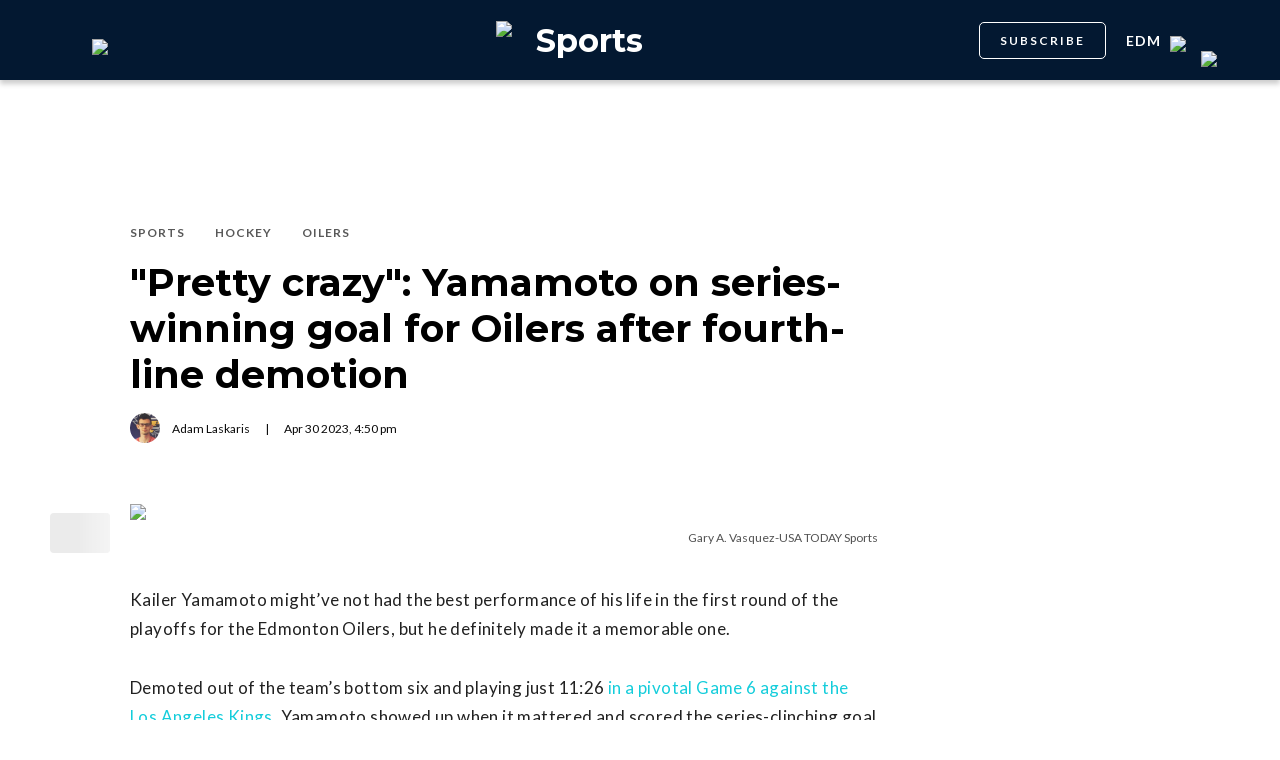

--- FILE ---
content_type: text/html; charset=utf-8
request_url: https://dailyhive.com/edmonton/oilers-yamamoto-series-winning-goal
body_size: 10015
content:
<!DOCTYPE html><html lang="en"><head><meta charSet="UTF-8"/><meta name="viewport" content="width=width, initial-scale=1, maximum-scale=5"/><link rel="icon" sizes="192x192" href="https://dh-production-baselayer-static.dailyhive.com/assets/2.3.20/static/icons/android-chrome-192x192.png"/><link rel="apple-touch-icon" href="https://dh-production-baselayer-static.dailyhive.com/assets/2.3.20/static/icons/apple-touch-icon.png"/><link rel="mask-icon" href="https://dh-production-baselayer-static.dailyhive.com/assets/2.3.20/static/icons/safari-pinned-tab.svg" color="#031831"/><link rel="icon" href="https://dh-production-baselayer-static.dailyhive.com/assets/2.3.20/static/icons/favicon-16x16.png"/><title>&quot;Crazy&quot;: Yamamoto on clutch goal for Oilers after fourth-line demotion | Sports</title><meta property="og:title" content="&quot;Pretty crazy&quot;: Yamamoto on series-winning goal for Oilers after fourth-line demotion | Sports"/><meta name="twitter:title" content="&quot;Pretty crazy&quot;: Yamamoto on series-winning goal for Oilers after fourth-line demotion | Sports"/><meta name="og:site_name" content="Daily Hive"/><meta property="fb:app_id" content="628988490846386"/><meta name="twitter:card" content="summary_large_image"/><meta name="robots" content="max-image-preview:large"/><meta property="article:location" content="city:edmonton"/><meta property="article:location" content="region:can"/><meta property="article:tag" content="Sports"/><meta property="article:opinion"/><meta property="og:url" content="https://dailyhive.com/edmonton/oilers-yamamoto-series-winning-goal"/><meta name="twitter:site" content="https://dailyhive.com/edmonton/oilers-yamamoto-series-winning-goal"/><meta name="description" content="&quot;Thank goodness it went in,&quot; Edmonton Oilers forward Kailer Yamamoto said about his series-clinching goal on Saturday night."/><meta property="og:description" content="&quot;Thank goodness it went in,&quot; Edmonton Oilers forward Kailer Yamamoto said about his series-clinching goal on Saturday night."/><meta name="twitter:description" content="&quot;Thank goodness it went in,&quot; Edmonton Oilers forward Kailer Yamamoto said about his series-clinching goal on Saturday night."/><meta property="og:image" content="https://images-dh-production-baselayer.dailyhive.com/uploads/2023/04/oilers-yamamoto.png?format=auto"/><meta name="twitter:image" content="https://images-dh-production-baselayer.dailyhive.com/uploads/2023/04/oilers-yamamoto.png?format=auto"/><link rel="canonical" href="https://dailyhive.com/edmonton/oilers-yamamoto-series-winning-goal"/><meta name="theme-color" content="#031831"/><meta name="apple-mobile-web-app-capable" content="yes"/><meta name="apple-mobile-web-app-status-bar-style" content="black-translucent"/><link rel="apple-touch-startup-image" media="(width: 414px) and (height: 896px) and (-webkit-device-pixel-ratio: 3)" href="/apple-launch-1242x2688.png"/><link rel="apple-touch-startup-image" media="(width: 414px) and (height: 896px) and (-webkit-device-pixel-ratio: 2)" href="/apple-launch-828x1792.png"/><link rel="apple-touch-startup-image" media="(width: 375px) and (height: 812px) and (-webkit-device-pixel-ratio: 3)" href="/apple-launch-1125x2436.png"/><link rel="apple-touch-startup-image" media="(width: 414px) and (height: 736px) and (-webkit-device-pixel-ratio: 3)" href="/apple-launch-1242x2208.png"/><link rel="apple-touch-startup-image" media="(width: 375px) and (height: 667px) and (-webkit-device-pixel-ratio: 2)" href="/apple-launch-750x1334.png"/><link rel="apple-touch-startup-image" media="(width: 1024px) and (height: 1366px) and (-webkit-device-pixel-ratio: 2)" href="/apple-launch-2048x2732.png"/><link rel="apple-touch-startup-image" media="(width: 834px) and (height: 1194px) and (-webkit-device-pixel-ratio: 2)" href="/apple-launch-1668x2388.png"/><link rel="apple-touch-startup-image" media="(width: 834px) and (height: 1112px) and (-webkit-device-pixel-ratio: 2)" href="/apple-launch-1668x2224.png"/><link rel="apple-touch-startup-image" media="(width: 768px) and (height: 1024px) and (-webkit-device-pixel-ratio: 2)" href="/apple-launch-1536x2048.png"/><link rel="preload" as="image" imageSrcSet="https://images-dh-production-baselayer.dailyhive.com/uploads/2023/04/oilers-yamamoto.png?format=auto&amp;width=375 375w, https://images-dh-production-baselayer.dailyhive.com/uploads/2023/04/oilers-yamamoto.png?format=auto&amp;width=390 390w, https://images-dh-production-baselayer.dailyhive.com/uploads/2023/04/oilers-yamamoto.png?format=auto&amp;width=416 416w, https://images-dh-production-baselayer.dailyhive.com/uploads/2023/04/oilers-yamamoto.png?format=auto&amp;width=428 428w, https://images-dh-production-baselayer.dailyhive.com/uploads/2023/04/oilers-yamamoto.png?format=auto&amp;width=460 460w, https://images-dh-production-baselayer.dailyhive.com/uploads/2023/04/oilers-yamamoto.png?format=auto&amp;width=628 628w, https://images-dh-production-baselayer.dailyhive.com/uploads/2023/04/oilers-yamamoto.png?format=auto&amp;width=640 640w, https://images-dh-production-baselayer.dailyhive.com/uploads/2023/04/oilers-yamamoto.png?format=auto&amp;width=750 750w, https://images-dh-production-baselayer.dailyhive.com/uploads/2023/04/oilers-yamamoto.png?format=auto&amp;width=828 828w, https://images-dh-production-baselayer.dailyhive.com/uploads/2023/04/oilers-yamamoto.png?format=auto&amp;width=900 900w, https://images-dh-production-baselayer.dailyhive.com/uploads/2023/04/oilers-yamamoto.png?format=auto&amp;width=988 988w" imageSizes="(max-width: 988px) 100vw, 988px" fetchpriority="high"/><meta name="next-head-count" content="38"/><link rel="stylesheet" data-href="https://fonts.googleapis.com/css?family=Lato:normal,bold|Montserrat:bold&amp;display=swap"/><script>window.googletag = window.googletag || { cmd: [] }</script><script>window.vfQ = window.vfQ || [] </script><script>window.dataLayer = window.dataLayer || [];</script><script data-testid="website-schema" type="application/ld+json">
              {
                "@context": "https://schema.org",
                "@type": "WebSite",
                "name": "Daily Hive",
                "url": "https://dailyhive.com/"
              }</script><link rel="preload" href="https://dh-production-baselayer-static.dailyhive.com/assets/2.3.20/static/icomoon/style.css" as="style"/><link rel="preload" href="https://securepubads.g.doubleclick.net/tag/js/gpt.js" as="script"/><link rel="preload" href="https://ads.pubmatic.com/AdServer/js/pwt/164644/12874" as="script"/><link rel="manifest" href="/manifest.json" crossorigin="use-credentials"/><meta name="apple-mobile-web-app-capable" content="yes"/><meta name="apple-mobile-web-app-status-bar-style" content="black"/><link rel="preconnect" href="https://fonts.gstatic.com" crossorigin /><link rel="preload" href="/_next/static/css/88d2c27539d0ab3f.css" as="style"/><link rel="stylesheet" href="/_next/static/css/88d2c27539d0ab3f.css" data-n-g=""/><link rel="preload" href="/_next/static/css/1f349c07a0b7d1c8.css" as="style"/><link rel="stylesheet" href="/_next/static/css/1f349c07a0b7d1c8.css" data-n-p=""/><noscript data-n-css=""></noscript><script defer="" nomodule="" src="/_next/static/chunks/polyfills-c67a75d1b6f99dc8.js"></script><script src="/_next/static/chunks/webpack-ec1351a539b0b27e.js" defer=""></script><script src="/_next/static/chunks/framework-24245a90afd1d198.js" defer=""></script><script src="/_next/static/chunks/main-1679353962f04fba.js" defer=""></script><script src="/_next/static/chunks/pages/_app-04792e17b72d3c4f.js" defer=""></script><script src="/_next/static/chunks/6054-54f89150e469c4f0.js" defer=""></script><script src="/_next/static/chunks/8490-446af336584e62be.js" defer=""></script><script src="/_next/static/chunks/3719-a732ad55cbcb4a96.js" defer=""></script><script src="/_next/static/chunks/2766-624147a2ac534d8c.js" defer=""></script><script src="/_next/static/chunks/9220-4aab5f395ba577a1.js" defer=""></script><script src="/_next/static/chunks/6540-cf3c4bc4d4ed7ead.js" defer=""></script><script src="/_next/static/chunks/8302-0700eca6a2baa06f.js" defer=""></script><script src="/_next/static/chunks/8860-57a9c5c7ae4f6b48.js" defer=""></script><script src="/_next/static/chunks/3871-3be80518d15a7fdb.js" defer=""></script><script src="/_next/static/chunks/pages/city/%5Bcity%5D/%5Bslug%5D-9519878d078aca45.js" defer=""></script><script src="/_next/static/2TAHRGQ1X9WW720ExQxD8/_buildManifest.js" defer=""></script><script src="/_next/static/2TAHRGQ1X9WW720ExQxD8/_ssgManifest.js" defer=""></script><style id="__jsx-5b78774a7e2e53cf">ins[id*="DailyHive_DesktopAnchor"],ins[id*="DailyHive_MobileAnchor"]{z-index:2147483645!important}</style><style data-href="https://fonts.googleapis.com/css?family=Lato:normal,bold|Montserrat:bold&display=swap">@font-face{font-family:'Lato';font-style:normal;font-weight:400;font-display:swap;src:url(https://fonts.gstatic.com/l/font?kit=S6uyw4BMUTPHjx4wWA&skey=2d58b92a99e1c086&v=v25) format('woff')}@font-face{font-family:'Lato';font-style:normal;font-weight:700;font-display:swap;src:url(https://fonts.gstatic.com/l/font?kit=S6u9w4BMUTPHh6UVSwiPHw&skey=3480a19627739c0d&v=v25) format('woff')}@font-face{font-family:'Montserrat';font-style:normal;font-weight:700;font-display:swap;src:url(https://fonts.gstatic.com/l/font?kit=JTUHjIg1_i6t8kCHKm4532VJOt5-QNFgpCuM73w5aXw&skey=7bc19f711c0de8f&v=v31) format('woff')}@font-face{font-family:'Lato';font-style:normal;font-weight:400;font-display:swap;src:url(https://fonts.gstatic.com/s/lato/v25/S6uyw4BMUTPHjxAwXiWtFCfQ7A.woff2) format('woff2');unicode-range:U+0100-02BA,U+02BD-02C5,U+02C7-02CC,U+02CE-02D7,U+02DD-02FF,U+0304,U+0308,U+0329,U+1D00-1DBF,U+1E00-1E9F,U+1EF2-1EFF,U+2020,U+20A0-20AB,U+20AD-20C0,U+2113,U+2C60-2C7F,U+A720-A7FF}@font-face{font-family:'Lato';font-style:normal;font-weight:400;font-display:swap;src:url(https://fonts.gstatic.com/s/lato/v25/S6uyw4BMUTPHjx4wXiWtFCc.woff2) format('woff2');unicode-range:U+0000-00FF,U+0131,U+0152-0153,U+02BB-02BC,U+02C6,U+02DA,U+02DC,U+0304,U+0308,U+0329,U+2000-206F,U+20AC,U+2122,U+2191,U+2193,U+2212,U+2215,U+FEFF,U+FFFD}@font-face{font-family:'Lato';font-style:normal;font-weight:700;font-display:swap;src:url(https://fonts.gstatic.com/s/lato/v25/S6u9w4BMUTPHh6UVSwaPGQ3q5d0N7w.woff2) format('woff2');unicode-range:U+0100-02BA,U+02BD-02C5,U+02C7-02CC,U+02CE-02D7,U+02DD-02FF,U+0304,U+0308,U+0329,U+1D00-1DBF,U+1E00-1E9F,U+1EF2-1EFF,U+2020,U+20A0-20AB,U+20AD-20C0,U+2113,U+2C60-2C7F,U+A720-A7FF}@font-face{font-family:'Lato';font-style:normal;font-weight:700;font-display:swap;src:url(https://fonts.gstatic.com/s/lato/v25/S6u9w4BMUTPHh6UVSwiPGQ3q5d0.woff2) format('woff2');unicode-range:U+0000-00FF,U+0131,U+0152-0153,U+02BB-02BC,U+02C6,U+02DA,U+02DC,U+0304,U+0308,U+0329,U+2000-206F,U+20AC,U+2122,U+2191,U+2193,U+2212,U+2215,U+FEFF,U+FFFD}@font-face{font-family:'Montserrat';font-style:normal;font-weight:700;font-display:swap;src:url(https://fonts.gstatic.com/l/font?kit=JTUHjIg1_i6t8kCHKm4532VJOt5-QNFgpCuM73w0aXx-p7K4KLjztg&skey=7bc19f711c0de8f&v=v31) format('woff');unicode-range:U+0460-052F,U+1C80-1C8A,U+20B4,U+2DE0-2DFF,U+A640-A69F,U+FE2E-FE2F}@font-face{font-family:'Montserrat';font-style:normal;font-weight:700;font-display:swap;src:url(https://fonts.gstatic.com/l/font?kit=JTUHjIg1_i6t8kCHKm4532VJOt5-QNFgpCuM73w9aXx-p7K4KLjztg&skey=7bc19f711c0de8f&v=v31) format('woff');unicode-range:U+0301,U+0400-045F,U+0490-0491,U+04B0-04B1,U+2116}@font-face{font-family:'Montserrat';font-style:normal;font-weight:700;font-display:swap;src:url(https://fonts.gstatic.com/l/font?kit=JTUHjIg1_i6t8kCHKm4532VJOt5-QNFgpCuM73w2aXx-p7K4KLjztg&skey=7bc19f711c0de8f&v=v31) format('woff');unicode-range:U+0102-0103,U+0110-0111,U+0128-0129,U+0168-0169,U+01A0-01A1,U+01AF-01B0,U+0300-0301,U+0303-0304,U+0308-0309,U+0323,U+0329,U+1EA0-1EF9,U+20AB}@font-face{font-family:'Montserrat';font-style:normal;font-weight:700;font-display:swap;src:url(https://fonts.gstatic.com/l/font?kit=JTUHjIg1_i6t8kCHKm4532VJOt5-QNFgpCuM73w3aXx-p7K4KLjztg&skey=7bc19f711c0de8f&v=v31) format('woff');unicode-range:U+0100-02BA,U+02BD-02C5,U+02C7-02CC,U+02CE-02D7,U+02DD-02FF,U+0304,U+0308,U+0329,U+1D00-1DBF,U+1E00-1E9F,U+1EF2-1EFF,U+2020,U+20A0-20AB,U+20AD-20C0,U+2113,U+2C60-2C7F,U+A720-A7FF}@font-face{font-family:'Montserrat';font-style:normal;font-weight:700;font-display:swap;src:url(https://fonts.gstatic.com/l/font?kit=JTUHjIg1_i6t8kCHKm4532VJOt5-QNFgpCuM73w5aXx-p7K4KLg&skey=7bc19f711c0de8f&v=v31) format('woff');unicode-range:U+0000-00FF,U+0131,U+0152-0153,U+02BB-02BC,U+02C6,U+02DA,U+02DC,U+0304,U+0308,U+0329,U+2000-206F,U+20AC,U+2122,U+2191,U+2193,U+2212,U+2215,U+FEFF,U+FFFD}</style></head><body><div id="__next"><div id="main-container" class="news article-detail-page"><div class="headroom-wrapper"><div class="headroom headroom--unfixed"><header id="main-top-navigation" class="MainNavigation_main-top-navigation__60XJ_" role="banner" itemscope="" itemType="https://schema.org/WPHeader"><section class="MainNavigation_shadow__xFw_I"><div id="main-navigation" data-testid="main-navigation" class="Header_header__FWLVA Header_news__TmpBS"><div class="Header_left-block__51GHH"><div class="Header_main-menu__RMKId"><i class="icn icon-menu"></i></div><div data-testid="channel-logo-block" class="Header_offside__53yKz Header_dh-redirect___3lyF"><a href="/"><img data-testid="dh-logo-icon" class="logo-image dh" src="https://dh-production-baselayer-static.dailyhive.com/assets/2.3.20/static/svg/logos/dh-logo-white.svg" alt="dh logo"/></a></div></div><div id="logo" class="Header_logo-block__Me_0d"><a data-testid="channel-link" href="/edmonton/offside"><img data-testid="dh-logo-icon" class="logo-image dh" src="https://dh-production-baselayer-static.dailyhive.com/assets/2.3.20/static/svg/logos/dh-color-white.svg" alt="dh logo"/><p>Sports</p></a></div><div class="Header_right-block__EzJJG"><a class="Header_newsletterButton__TDA_9" href="/my-newsletters">SUBSCRIBE</a><div class="Header_city-selector-wrapper__mUbiW"><div data-testid="custom-select" class="CustomSelect_custom-select__y1DqE"><div data-testid="city-selector" class="CitySelector_city-selector__a9vwY"><div><p class="CitySelector_city-selector-title__E_dhO">edm<img src="https://dh-production-baselayer-static.dailyhive.com/assets/2.3.20/static/icons/down-arrow-white.svg" alt="Down Arrow" class="CitySelector_city-selector-arrow__SZONk"/></p></div></div></div></div><div class="AccountPageSelector_account-page-selector__I1aOV" id="log-user"><a data-testid="logged-out-user-icon" class="AccountPageSelector_user-account-icon-container__eGTj0" href="/login"><img src="https://dh-production-baselayer-static.dailyhive.com/assets/2.3.20/static/icons/account-desktop.svg" alt="Log In"/></a></div></div></div></section></header></div></div><div class="hidden overlay"></div><div class="header-ad-wrapper article"><div class="top-leader-board-ad advertisement undefined" itemscope="" itemType="http://schema.org/WPAdBlock"><div id="adUnit_-70671651-DailyHive_Articlepage_Top_LB_BB_:R9gm:"></div></div></div><main class="main-container" role="main"><section class="article-holder"><div data-testid="progress-bar" class="ProgressBar_progress-bar__YUuZw ProgressBar_news__AU61I" style="width:0%"></div><div class="main-wrapper row"><div class="main-column"><article class="article-detail-page"><div class="post"><header class="ArticleHeader_article-header__zgHSV"><div class="ArticleHeader_article-header-wrapper__qycAZ"><div class="large-screens-only vf-spacer"></div><div><script data-testid="article-schema" type="application/ld+json">{"@context":"http://schema.org","@type":"NewsArticle","mainEntityOfPage":{"@type":"WebPage","@id":"/edmonton/oilers-yamamoto-series-winning-goal"},"publisher":{"@type":"Organization","name":"Daily Hive","logo":{"@type":"ImageObject","url":"https://dh-production-baselayer-static.dailyhive.com/assets/2.3.20/static/svg/logos/dh-color-white.svg"}},"keywords":"NHL,Oilers,Edmonton Oilers,adam laskaris,Sports,Hockey,Oilers","thumbnailUrl":"https://images.dailyhive.com/20230430091358/oilers-yamamoto-500x258.png","headline":"&#34;Pretty crazy&#34;: Yamamoto on series-winning goal for Oilers after fourth-line demotion","alternativeHeadline":"","author":[{"@type":"Person","name":"Adam Laskaris","url":"/author/adam-laskaris"}],"articleSection":["Sports","Hockey","Oilers"],"image":"https://images-dh-production-baselayer.dailyhive.com/uploads/2023/04/oilers-yamamoto.png?format=auto","url":"/edmonton/oilers-yamamoto-series-winning-goal","dateCreated":"2023-04-30T16:50:03.000Z","datePublished":"2023-04-30T16:50:03.000Z","dateModified":"2023-05-01T02:04:56.000Z","description":"&#34;Thank goodness it went in&#34; 💙🧡","dateline":"edmonton","identifier":"1758544"}</script><div class="ArticleHeader_categories__E7X9u"><a class="ArticleHeader_category-name__vaxtH" href="/edmonton/offside/category/sports"><span>Sports</span></a><a class="ArticleHeader_category-name__vaxtH" href="/edmonton/offside/category/hockey"><span>Hockey</span></a><a class="ArticleHeader_category-name__vaxtH" href="/edmonton/offside/category/oilers"><span>Oilers</span></a></div><div><h1 class="ArticleHeader_title__UfFUu">&quot;Pretty crazy&quot;: Yamamoto on series-winning goal for Oilers after fourth-line demotion</h1></div><div class="ArticleHeader_credits__tdvQP"><div class="ArticleHeaderAuthors_authors__vpzm4"><div data-testid="article-author" class="ArticleHeaderAuthors_author__WZrvu"><div class="ArticleHeaderAuthors_cover-image-holder__toyBc"><div class="ArticleHeaderAuthors_cover-image__zYtTw"><img src="https://secure.gravatar.com/avatar/2c1d367f4ba3bb4d4245f75e93c3a493?s=96&amp;d=mm&amp;r=g" alt="Adam Laskaris"/></div></div><a href="/author/adam_laskaris"><span>Adam Laskaris</span></a><div class="ArticleHeaderAuthors_separator__eAhOs">|</div></div></div><div class="date">Apr<!-- --> <!-- -->30<!-- --> <!-- -->2023<!-- -->, <!-- -->4:50 pm</div></div></div></div></header><div class="small-screens-only"><div class="share-column-holder "><div class="share-column "><div class="share-column-comments"><div class="viafoura"><a href="https://dailyhive.com/edmonton/oilers-yamamoto-series-winning-goal#comments-176343"><vf-conversations-count vf-container-id="176343"></vf-conversations-count><div class="icon-container"><img class="comments" src="https://dh-production-baselayer-static.dailyhive.com/assets/2.3.20/static/svg/ui/icons/vf-comment.svg" alt="Comment Count"/></div></a></div></div><hr/><div class="share-column-bookmark"><div data-testid="bookmark" class="Bookmark_bookmark__AXlLl Bookmark_medium__tvAQk"><img src="https://dh-production-baselayer-static.dailyhive.com/assets/2.3.20/static/icons/bookmark.svg" alt="bookmark-icon" title="Add to reading list"/><button aria-pressed="false" class="bookmark-icon" aria-label="Add to reading list" title="Add to reading list"></button></div></div><hr/><div class="viafoura"><div class="vf-widget vf-share-bar-circle " data-widget="sharebar" data-button-view="false" data-show-counters="false" data-show-total="false" data-path="/edmonton/oilers-yamamoto-series-winning-goal"></div></div></div></div></div><div class="article-vf-wrapper"><div class="large-screens-only"><div class="share-column-holder "><div class="share-column vertical"><div class="viafoura"><div class="vf-widget vf-share-bar-circle vf-share-bar-vertical" data-widget="sharebar" data-button-view="false" data-show-counters="false" data-show-total="false" data-path="/edmonton/oilers-yamamoto-series-winning-goal"></div></div><hr/><div class="share-column-comments"><div class="viafoura"><a href="https://dailyhive.com/edmonton/oilers-yamamoto-series-winning-goal#comments-176343"><vf-conversations-count vf-container-id="176343"></vf-conversations-count><div class="icon-container"><img class="comments" src="https://dh-production-baselayer-static.dailyhive.com/assets/2.3.20/static/svg/ui/icons/vf-comment.svg" alt="Comment Count"/></div></a></div></div><hr/><div class="share-column-bookmark"><div data-testid="bookmark" class="Bookmark_bookmark__AXlLl Bookmark_medium__tvAQk"><img src="https://dh-production-baselayer-static.dailyhive.com/assets/2.3.20/static/icons/bookmark.svg" alt="bookmark-icon" title="Add to reading list"/><button aria-pressed="false" class="bookmark-icon" aria-label="Add to reading list" title="Add to reading list"></button></div></div></div></div></div><div class="article-content post"><div class="featured-image"><img alt="&quot;Pretty crazy&quot;: Yamamoto on series-winning goal for Oilers after fourth-line demotion" fetchpriority="high" decoding="async" data-nimg="fill" style="position:absolute;height:100%;width:100%;left:0;top:0;right:0;bottom:0;color:transparent" sizes="(max-width: 988px) 100vw, 988px" srcSet="https://images-dh-production-baselayer.dailyhive.com/uploads/2023/04/oilers-yamamoto.png?format=auto&amp;width=375 375w, https://images-dh-production-baselayer.dailyhive.com/uploads/2023/04/oilers-yamamoto.png?format=auto&amp;width=390 390w, https://images-dh-production-baselayer.dailyhive.com/uploads/2023/04/oilers-yamamoto.png?format=auto&amp;width=416 416w, https://images-dh-production-baselayer.dailyhive.com/uploads/2023/04/oilers-yamamoto.png?format=auto&amp;width=428 428w, https://images-dh-production-baselayer.dailyhive.com/uploads/2023/04/oilers-yamamoto.png?format=auto&amp;width=460 460w, https://images-dh-production-baselayer.dailyhive.com/uploads/2023/04/oilers-yamamoto.png?format=auto&amp;width=628 628w, https://images-dh-production-baselayer.dailyhive.com/uploads/2023/04/oilers-yamamoto.png?format=auto&amp;width=640 640w, https://images-dh-production-baselayer.dailyhive.com/uploads/2023/04/oilers-yamamoto.png?format=auto&amp;width=750 750w, https://images-dh-production-baselayer.dailyhive.com/uploads/2023/04/oilers-yamamoto.png?format=auto&amp;width=828 828w, https://images-dh-production-baselayer.dailyhive.com/uploads/2023/04/oilers-yamamoto.png?format=auto&amp;width=900 900w, https://images-dh-production-baselayer.dailyhive.com/uploads/2023/04/oilers-yamamoto.png?format=auto&amp;width=988 988w" src="https://images-dh-production-baselayer.dailyhive.com/uploads/2023/04/oilers-yamamoto.png?format=auto&amp;width=988"/></div><div><div class="featured-image-caption caption">Gary A. Vasquez-USA TODAY Sports</div></div><div><div class="mobile-phone-screen-only"><div class="share-column-holder mobile-layout"><div class="share-column "><div class="share-column-bookmark"><div data-testid="bookmark" class="Bookmark_bookmark__AXlLl Bookmark_medium__tvAQk"><img src="https://dh-production-baselayer-static.dailyhive.com/assets/2.3.20/static/icons/bookmark.svg" alt="bookmark-icon" title="Add to reading list"/><button aria-pressed="false" class="bookmark-icon" aria-label="Add to reading list" title="Add to reading list"></button></div></div><hr/><div class="share-column-comments"><div class="viafoura"><a href="https://dailyhive.com/edmonton/oilers-yamamoto-series-winning-goal#comments-176343"><vf-conversations-count vf-container-id="176343"></vf-conversations-count><div class="icon-container"><img class="comments" src="https://dh-production-baselayer-static.dailyhive.com/assets/2.3.20/static/svg/ui/icons/vf-comment.svg" alt="Comment Count"/></div></a></div></div><hr/><div class="viafoura"><div class="vf-widget vf-share-bar-circle " data-widget="sharebar" data-button-view="false" data-show-counters="false" data-show-total="false" data-path="/edmonton/oilers-yamamoto-series-winning-goal"></div></div></div></div></div></div><div id="article-176343" class="wp-content"><p>Kailer Yamamoto might&#8217;ve not had the best performance of his life in the first round of the playoffs for the Edmonton Oilers, but he definitely made it a memorable one.</p>
<p>Demoted out of the team&#8217;s bottom six and playing just 11:26 <a href="https://dailyhive.com/edmonton/oilers-heading-to-the-second-round-after-dramatic-win-in-la">in a pivotal Game 6 against the Los Angeles Kings,</a> Yamamoto showed up when it mattered and scored the series-clinching goal with a flick of his wrist in the third period.</p>
<p>&#8220;A lot of people look at the Oilers and think it&#8217;s a two- or three-man team — it&#8217;s not at all, couldn&#8217;t be further from that at all. Up and down the lineup, we&#8217;ve got contributions,&#8221; Edmonton captain Connor McDavid said postgame.</p>
<p>Circling around the left-side faceoff dot in the Kings&#8217; zone, Yamamoto fired a shot to LA&#8217;s goal and past hapless goalie Joonas Korpisalo to give Edmonton a 5-4 lead with 3:02 left in the third period.</p>
<blockquote class="twitter-tweet" data-width="500" data-dnt="true">
<p lang="en" dir="ltr">KAILER YAMAMOTO WITH THE SERIES CLINCHING GOAL! 🍠 <a href="https://twitter.com/hashtag/StanleyCup?src=hash&amp;ref_src=twsrc%5Etfw">#StanleyCup</a> <a href="https://t.co/wfNv0c0TWM">pic.twitter.com/wfNv0c0TWM</a></p>
<p>&mdash; NHL (@NHL) <a href="https://twitter.com/NHL/status/1652535437909540864?ref_src=twsrc%5Etfw">April 30, 2023</a></p></blockquote>
<p><script async src="https://platform.twitter.com/widgets.js" charset="utf-8"></script></p>
<p>And asked postgame if he ever envisioned scoring such a big goal in the playoffs, Yamamoto said it wasn&#8217;t really something that had crossed his mind as a realistic possibility.</p>
<p>&#8220;Honestly, no,&#8221; Yamamoto said. &#8220;It&#8217;s pretty crazy, playing against them last year&#8230; you think about it, you get your hopes up for it, but I never really thought [that it&#8217;d be me]. But thank goodness it went in.&#8221;</p>
<p>Yamamoto came into Saturday&#8217;s Game 6 with zero points in his first five games in the series but picked up an assist earlier in the game with an assist on one of Klim Kostin&#8217;s two goals for Edmonton to give the Oilers a 4-3 lead late in the third period.</p>
<p>&#8220;Once we were buzzing around in the offensive zone, I knew something good was going to happen,&#8221; Yamamoto added. &#8220;I got a great net front. I think there was like two or three bodies there. Just shot it, and thankfully it went in.&#8221;</p>
<p>The Oilers will be taking on the Vegas Golden Knights in the second round of the NHL playoffs, with the schedule for the series likely to drop at some point today or tomorrow.</p>
<ul class="article-see-also"><strong>You might also like:</strong><li><a href='https://dailyhive.com/edmonton/oilers-fans-streets-kings' target='_blank'>Oilers fans celebrate in the streets after eliminating Kings</a></li></ul>
</div></div></div></div></article><div class="top-margin article-ad-holder"><div class="article-ad-legend">ADVERTISEMENT</div><div class="article-page-comment-ad advertisement undefined" itemscope="" itemType="http://schema.org/WPAdBlock"><div id="adUnit_-70671651-DailyHive_Articlepage_Comment_:R14ndgm:"></div></div></div><div class="comments"><div class="viafoura-conversations-container" id="comments-176343"><div class="viafoura"><vf-conversations vf-container-id="176343"></vf-conversations></div></div></div></div><div class="sidebar"><div class="laptop-only sticky"><div class="sidebar-ad advertisement undefined" itemscope="" itemType="http://schema.org/WPAdBlock"><div id="adUnit_-70671651-DailyHive_Articlepage_Top_MPU_:R37dgm:"></div></div></div><div class="laptop-only sticky"><div data-testid="trending-layout" class="TrendingLayoutArticles_trending-module-container__Tjul_"></div></div><div class="laptop-only sticky"><div class="sidebar-ad advertisement undefined" itemscope="" itemType="http://schema.org/WPAdBlock"><div id="adUnit_-70671651-DailyHive_Articlepage_Mid_MPU_:Rl7dgm:"></div></div></div><div class="laptop-only sticky"></div><div class="laptop-only sticky"><div class="sidebar-ad advertisement undefined" itemscope="" itemType="http://schema.org/WPAdBlock"><div id="adUnit_-70671651-DailyHive_Articlepage_Side_Bottom_MPU_:R77dgm:"></div></div></div></div></div></section></main><div class="viafoura hidden"><vf-tray-trigger floating="true"></vf-tray-trigger></div><footer id="main-footer" class="Footer_main-footer__n8Jyw" itemscope="" itemType="https://schema.org/WPFooter"><div class="Footer_main-wrapper__khVjH main-wrapper"><div class="Footer_footer-top-row__DMFUG"><a class="Footer_dhlogo___B6Dj" aria-label="Homepage" href="/"><img data-testid="dailyhive-logo-icon" class="logo-image dailyhive Footer_footer-main-logo__s2Zz3" src="https://dh-production-baselayer-static.dailyhive.com/assets/2.3.20/static/svg/logos/dailyhive-logo-white.svg" alt="dailyhive logo"/></a><div class="Footer_footer-top-nav__5OS4g"><a href="/page/about-us">About Us</a><a href="/page/contact">Contact</a><a href="/advertise">Advertise</a><a href="/page/policies">Policies &amp; Guidelines</a><a href="/page/accessibility">Accessibility</a><a href="/page/masthead">Masthead</a><a href="/page/tips">Send us tips</a><a href="/page/contest-rules">Contest Rules</a><a href="https://games.dailyhive.com/">Games</a><a href="/page/careers">Careers</a></div></div><hr/><div class="Footer_footer-mobile-nav__ozgXF"><a href="/page/about-us">About Us</a><a href="/page/contact">Contact</a><a href="/advertise">Advertise</a><a href="/page/policies">Policies &amp; Guidelines</a><a href="/page/accessibility">Accessibility</a><a href="/page/masthead">Masthead</a><a href="/page/tips">Send us tips</a><a href="/page/contest-rules">Contest Rules</a><a href="https://games.dailyhive.com/">Games</a><a href="/page/careers">Careers</a></div><div class="Footer_desktop-only__P3ivF"><div class="Footer_footer-body__cFeq4"><div class="Footer_channel-link-holder__ZEBEq"><a href="/canada"><p>National</p></a><div class="Footer_category-list__iGxSI"><a href="/canada/category/news">News</a><a href="/canada/category/lottery">Lottery</a><a href="/canada/category/politics">Politics</a></div></div><div class="Footer_channel-link-holder__ZEBEq"><a href="/vancouver/news"><p>News</p></a><div class="Footer_category-list__iGxSI"><a href="/vancouver/news/category/news">News</a><a href="/vancouver/news/category/weather">Weather</a><a href="/vancouver/news/category/politics">Politics</a><a href="/vancouver/news/category/animals">Animals</a><a href="/vancouver/news/category/movies-tv">Movies &amp; TV</a></div></div><div class="Footer_channel-link-holder__ZEBEq"><a href="/vancouver/urbanized"><p>Urbanized</p></a><div class="Footer_category-list__iGxSI"><a href="/vancouver/urbanized/category/real-estate">Real Estate</a><a href="/vancouver/urbanized/category/development">Development</a><a href="/vancouver/urbanized/category/transportation">Transportation</a><a href="/vancouver/urbanized/category/architecture">Architecture</a><a href="/vancouver/urbanized/category/public-art">Public Art</a><a href="/vancouver/urbanized/category/opinions">Opinions</a><a href="/vancouver/urbanized/category/politics">Politics</a></div></div><div class="Footer_channel-link-holder__ZEBEq"><a href="/vancouver/dished"><p>Food &amp; Drink</p></a><div class="Footer_category-list__iGxSI"><a href="/vancouver/dished/category/food-news">News</a><a href="/vancouver/dished/category/restaurant-openings">Openings</a><a href="/vancouver/dished/category/restaurant-closings">Closings</a><a href="/vancouver/dished/category/restaurants">Restaurants</a><a href="/vancouver/dished/category/best-of">Best of</a><a href="/vancouver/dished/category/food-events">Events</a><a href="/vancouver/dished/category/cheap-eats">Cheap Eats</a><a href="/vancouver/dished/category/food-specials">Specials</a><a href="/vancouver/dished/category/coffee-tea">Coffee &amp; Tea</a></div></div><div class="Footer_channel-link-holder__ZEBEq"><a href="/vancouver/offside"><p>Sports</p></a><div class="Footer_category-list__iGxSI"><a href="/vancouver/offside/category/hockey">Hockey</a><a href="/vancouver/offside/category/basketball">Basketball</a><a href="/vancouver/offside/category/baseball">Baseball</a><a href="/vancouver/offside/category/football">Football</a><a href="/vancouver/offside/category/soccer">Soccer</a></div></div><div class="Footer_channel-link-holder__ZEBEq"><a href="/vancouver/listed"><p>Events</p></a><div class="Footer_category-list__iGxSI"><a href="/vancouver/listed/events">Events Guide</a><a href="/vancouver/listed/category/concerts">Concerts</a></div></div><div class="Footer_channel-link-holder__ZEBEq"><a href="/vancouver/curated"><p>Lifestyle</p></a><div class="Footer_category-list__iGxSI"><a href="/vancouver/curated/category/outdoors">Outdoors</a><a href="/vancouver/curated/category/health-fitness">Health &amp; Fitness</a><a href="/vancouver/curated/category/fashion-beauty">Beauty &amp; Fashion</a><a href="/vancouver/curated/category/shopping">Shopping</a><a href="/vancouver/curated/category/popculture">Pop Culture</a><a href="/vancouver/curated/category/contests">Contests</a></div></div><div class="Footer_channel-link-holder__ZEBEq"><a href="/mapped"><p>Travel</p></a><div class="Footer_category-list__iGxSI"><a href="/mapped/category/travel-news">News</a><a href="/mapped/category/travel-guides">Guides</a><a href="/mapped/category/bucket-list">Bucket List</a><a href="/mapped/category/travel-tips">Tips</a><a href="/mapped/category/videos">Videos</a></div></div><div class="Footer_channel-link-holder__ZEBEq"><a href="/vancouver/venture"><p>Business &amp; Tech</p></a><div class="Footer_category-list__iGxSI"><a href="/vancouver/venture/category/technology">Technology</a><a href="/vancouver/venture/category/entrepreneurs">Entrepreneurs</a><a href="/vancouver/venture/category/jobs">Jobs</a></div></div></div></div><div class="Footer_tablet-only__C_qbP"><div class="Footer_footer-body__cFeq4"><div class="Footer_channel-link-holder-tablet___YowR"><p>National</p></div><div class="Footer_channel-link-holder-tablet___YowR"><p>News</p></div><div class="Footer_channel-link-holder-tablet___YowR"><p>Urbanized</p></div><div class="Footer_channel-link-holder-tablet___YowR"><p>Food &amp; Drink</p></div><div class="Footer_channel-link-holder-tablet___YowR"><p>Sports</p></div><div class="Footer_channel-link-holder-tablet___YowR"><p>Events</p></div><div class="Footer_channel-link-holder-tablet___YowR"><p>Lifestyle</p></div><div class="Footer_channel-link-holder-tablet___YowR"><p>Travel</p></div><div class="Footer_channel-link-holder-tablet___YowR"><p>Business &amp; Tech</p></div></div></div><hr class="Footer_desktop-only__P3ivF"/><hr class="Footer_tablet-only__C_qbP"/><div class="Footer_footer-footer__a6PwF"><p class="Footer_copy__eUba5">Daily Hive is a Canadian-born online news source, established in 2008, that creates compelling, hyperlocal content.<br/><span class="Footer_mosesZone____yd5"><img src="https://dh-production-baselayer-static.dailyhive.com/assets/2.3.20/static/svg/logos/dh-color-white.svg" alt="Daily Hive" class="Footer_dhLogo__zxYXz"/>Part of<a href="https://zoomerdigital.com/" target="_blank"><img src="https://dh-production-baselayer-static.dailyhive.com/assets/2.3.20/static/svg/logos/zoomer.svg" alt="Zoomer" class="Footer_zoomerLogo__vLlHn"/></a></span></p></div></div></footer></div><link rel="stylesheet" href="https://olytics.omeda.com/olytics/css/v3/p/olytics.css"/><fw-storyblock channel="daily_hive190922" playlist="5EdMOv" mode="pinned" autoplay="true" className="jsx-5b78774a7e2e53cf"></fw-storyblock><div id="div-gpt-ad-wunderkind"></div></div><script id="__NEXT_DATA__" type="application/json">{"props":{"userLocation":false,"flags":{"ANCHOR_AD_ENABLED":true},"pageProps":{"query":{"city":"edmonton","slug":"oilers-yamamoto-series-winning-goal"},"article":{"id":"176343","title":"\"Pretty crazy\": Yamamoto on series-winning goal for Oilers after fourth-line demotion","excerpt":"\"Thank goodness it went in\" 💙🧡","content":"\u003cp\u003eKailer Yamamoto might\u0026#8217;ve not had the best performance of his life in the first round of the playoffs for the Edmonton Oilers, but he definitely made it a memorable one.\u003c/p\u003e\n\u003cp\u003eDemoted out of the team\u0026#8217;s bottom six and playing just 11:26 \u003ca href=\"https://dailyhive.com/edmonton/oilers-heading-to-the-second-round-after-dramatic-win-in-la\"\u003ein a pivotal Game 6 against the Los Angeles Kings,\u003c/a\u003e Yamamoto showed up when it mattered and scored the series-clinching goal with a flick of his wrist in the third period.\u003c/p\u003e\n\u003cp\u003e\u0026#8220;A lot of people look at the Oilers and think it\u0026#8217;s a two- or three-man team — it\u0026#8217;s not at all, couldn\u0026#8217;t be further from that at all. Up and down the lineup, we\u0026#8217;ve got contributions,\u0026#8221; Edmonton captain Connor McDavid said postgame.\u003c/p\u003e\n\u003cp\u003eCircling around the left-side faceoff dot in the Kings\u0026#8217; zone, Yamamoto fired a shot to LA\u0026#8217;s goal and past hapless goalie Joonas Korpisalo to give Edmonton a 5-4 lead with 3:02 left in the third period.\u003c/p\u003e\n\u003cblockquote class=\"twitter-tweet\" data-width=\"500\" data-dnt=\"true\"\u003e\n\u003cp lang=\"en\" dir=\"ltr\"\u003eKAILER YAMAMOTO WITH THE SERIES CLINCHING GOAL! 🍠 \u003ca href=\"https://twitter.com/hashtag/StanleyCup?src=hash\u0026amp;ref_src=twsrc%5Etfw\"\u003e#StanleyCup\u003c/a\u003e \u003ca href=\"https://t.co/wfNv0c0TWM\"\u003epic.twitter.com/wfNv0c0TWM\u003c/a\u003e\u003c/p\u003e\n\u003cp\u003e\u0026mdash; NHL (@NHL) \u003ca href=\"https://twitter.com/NHL/status/1652535437909540864?ref_src=twsrc%5Etfw\"\u003eApril 30, 2023\u003c/a\u003e\u003c/p\u003e\u003c/blockquote\u003e\n\u003cp\u003e\u003cscript async src=\"https://platform.twitter.com/widgets.js\" charset=\"utf-8\"\u003e\u003c/script\u003e\u003c/p\u003e\n\u003cp\u003eAnd asked postgame if he ever envisioned scoring such a big goal in the playoffs, Yamamoto said it wasn\u0026#8217;t really something that had crossed his mind as a realistic possibility.\u003c/p\u003e\n\u003cp\u003e\u0026#8220;Honestly, no,\u0026#8221; Yamamoto said. \u0026#8220;It\u0026#8217;s pretty crazy, playing against them last year\u0026#8230; you think about it, you get your hopes up for it, but I never really thought [that it\u0026#8217;d be me]. But thank goodness it went in.\u0026#8221;\u003c/p\u003e\n\u003cp\u003eYamamoto came into Saturday\u0026#8217;s Game 6 with zero points in his first five games in the series but picked up an assist earlier in the game with an assist on one of Klim Kostin\u0026#8217;s two goals for Edmonton to give the Oilers a 4-3 lead late in the third period.\u003c/p\u003e\n\u003cp\u003e\u0026#8220;Once we were buzzing around in the offensive zone, I knew something good was going to happen,\u0026#8221; Yamamoto added. \u0026#8220;I got a great net front. I think there was like two or three bodies there. Just shot it, and thankfully it went in.\u0026#8221;\u003c/p\u003e\n\u003cp\u003eThe Oilers will be taking on the Vegas Golden Knights in the second round of the NHL playoffs, with the schedule for the series likely to drop at some point today or tomorrow.\u003c/p\u003e\n\u003cul class=\"article-see-also\"\u003e\u003cstrong\u003eYou might also like:\u003c/strong\u003e\u003cli\u003e\u003ca href='https://dailyhive.com/edmonton/oilers-fans-streets-kings' target='_blank'\u003eOilers fans celebrate in the streets after eliminating Kings\u003c/a\u003e\u003c/li\u003e\u003c/ul\u003e\n","status":"publish","created_at":"2023-04-30T16:50:03.000Z","updated_at":"2023-05-01T02:04:56.000Z","wp_post_id":1758544,"featured_image":"https://images-dh-production-baselayer.dailyhive.com/uploads/2023/04/oilers-yamamoto.png","featured_image_thumbnail":"https://images.dailyhive.com/20230430091358/oilers-yamamoto-500x258.png","featured_video":"","featured_video_type":null,"location":null,"wp_created_at":"2023-04-30T16:09:45.000Z","wp_updated_at":null,"author_id":null,"location_id":null,"category_id":null,"homepage":true,"title_two":"","slug":"oilers-yamamoto-series-winning-goal","featured_image_caption":"Gary A. Vasquez-USA TODAY Sports","featured_image_url":"","meta_title":"\"Crazy\": Yamamoto on clutch goal for Oilers after fourth-line demotion","meta_description":"\"Thank goodness it went in,\" Edmonton Oilers forward Kailer Yamamoto said about his series-clinching goal on Saturday night.","meta_keywords":null,"total_share_count":null,"sponsor_tag":"","impressions":null,"impressions_count":0,"header_scripts":"","footer_scripts":"","fb_meta_title":"\"Pretty crazy\": Yamamoto on series-winning goal for Oilers after fourth-line demotion","fb_meta_description":"","fb_meta_image":"","tw_meta_title":"","tw_meta_description":"","tw_meta_image":"","featured_homepage":false,"featured_category":true,"ads":false,"grow_channel":false,"mapped_channel":false,"mapped_section":"","featured_channel":true,"custom_fields":{"canada_channel":false,"dh_sponsor_tag":"","footer_scripts":"","header_scripts":"","mapped_channel":false,"elevator_active":false,"partner_content":false,"secondary_title":"","tracking_pixels":false,"engagement_title":"","primary_category":63,"related_articles":[{"article_url":"https://dailyhive.com/edmonton/oilers-fans-streets-kings","article_title":"Oilers fans celebrate in the streets after eliminating Kings"}],"channel_grow_post":false,"feature_in_channel":true,"featured_image_url":"","disable_ads_on_post":false,"display_on_homepage":true,"engagement_disabled":false,"feature_in_category":true,"feature_on_homepage":false,"engagement_description":"","featured_image_caption":"Gary A. Vasquez-USA TODAY Sports","disable_comments_on_post":false,"should_add_article_newsletter_subscribe":false},"partner_content_start_date":null,"partner_content_end_date":null,"featured_image_filesize":1173080,"canada_channel":false,"elevator_active":false,"elevator_title":null,"elevator_summary":null,"content_type":null,"authors":[{"wp_user_id":242,"display_name":"Adam Laskaris","profile_picture":"https://secure.gravatar.com/avatar/2c1d367f4ba3bb4d4245f75e93c3a493?s=96\u0026d=mm\u0026r=g","description":"Toronto-based writer likely yelling on Twitter about the Leafs, Raptors, or *gestures generally at society*.","post_id":"1758544"}],"categories":[{"name":"Hockey","slug":"hockey","wp_category_id":64,"parent_id":"63","post_id":"1758544"},{"name":"Sports","slug":"sports","wp_category_id":63,"parent_id":"0","post_id":"1758544"},{"name":"Oilers","slug":"oilers","wp_category_id":60241,"parent_id":"64","post_id":"1758544"}],"tags":[{"name":"NHL","slug":"nhl","wp_tag_id":"2399","post_id":"1758544"},{"name":"Oilers","slug":"oilers","wp_tag_id":"4441","post_id":"1758544"},{"name":"Edmonton Oilers","slug":"edmonton-oilers","wp_tag_id":"11663","post_id":"1758544"},{"name":"adam laskaris","slug":"adam-laskaris","wp_tag_id":"41223","post_id":"1758544"}],"locations":[{"name":"Edmonton","slug":"edmonton","wp_location_id":"43517","parent_id":0,"post_id":"1758544"}]},"channel":"offside","originalUrl":null,"city":"edmonton","userLegalAge":false,"cookieGrowLocation":null,"cookieCity":null,"contentForFeaturedBlock":null,"newsletterModalHidden":false},"__N_SSP":true},"page":"/city/[city]/[slug]","query":{"city":"edmonton","slug":"oilers-yamamoto-series-winning-goal"},"buildId":"2TAHRGQ1X9WW720ExQxD8","runtimeConfig":{"API_HOST":"https://dailyhive.com","API_VER":"1.0","ASSETS_FOLDER":"https://dh-production-baselayer-static.dailyhive.com/assets/2.3.20","MY_ENV":"production","SITE_URL":"https://dailyhive.com","WP_ADMIN_URL":"https://dailyhive.com/wp-admin","GOOGLE_CLIENT_ID":"853365431703-o9v3om6c4erj8thk6sp491kdfi9afsgo.apps.googleusercontent.com","GOOGLEMAPS_JS_API":"AIzaSyBigqB5_srqnty9Sl7FUVR-lDaoCBoPPHE","STRIPE_PUBLIC_KEY":"pk_live_2AK7BH0LuMFnNgEh4xDh88jJ","MOMENTLY_KEY":"18EOEwAQAQ4","GOOGLE_ADS_ID":"70671651","RECAPTCHA_KEY":"6LdGrLYqAAAAALJcMc6kymYVDHpkJEQRrAfZ1U1l","IMAGE_LOADER_URL":"https://images-dh-production-baselayer.dailyhive.com/uploads","ONESIGNAL_APPID":"6c37a88c-f894-43d0-bacc-9d4bb724cd8e","BLOCK_ROBOTS":false},"isFallback":false,"isExperimentalCompile":false,"gssp":true,"appGip":true,"scriptLoader":[]}</script><link rel="stylesheet" href="https://dh-production-baselayer-static.dailyhive.com/assets/2.3.20/static/icomoon/style.css"/><script async="" defer="" src="//s3-us-west-2.amazonaws.com/momently-static/loader/18EOEwAQAQ4_momently.js"></script><link rel="dns-prefetch" href="https://fonts.gstatic.com"/><link rel="dns-prefetch" href="https://dh-production-baselayer-static.dailyhive.com"/></body></html>

--- FILE ---
content_type: text/html; charset=utf-8
request_url: https://www.google.com/recaptcha/api2/aframe
body_size: 186
content:
<!DOCTYPE HTML><html><head><meta http-equiv="content-type" content="text/html; charset=UTF-8"></head><body><script nonce="rQvrDAQPWZOWN0Txdzj4kw">/** Anti-fraud and anti-abuse applications only. See google.com/recaptcha */ try{var clients={'sodar':'https://pagead2.googlesyndication.com/pagead/sodar?'};window.addEventListener("message",function(a){try{if(a.source===window.parent){var b=JSON.parse(a.data);var c=clients[b['id']];if(c){var d=document.createElement('img');d.src=c+b['params']+'&rc='+(localStorage.getItem("rc::a")?sessionStorage.getItem("rc::b"):"");window.document.body.appendChild(d);sessionStorage.setItem("rc::e",parseInt(sessionStorage.getItem("rc::e")||0)+1);localStorage.setItem("rc::h",'1769805965821');}}}catch(b){}});window.parent.postMessage("_grecaptcha_ready", "*");}catch(b){}</script></body></html>

--- FILE ---
content_type: text/css
request_url: https://tags.srv.stackadapt.com/sa.css
body_size: -11
content:
:root {
    --sa-uid: '0-0a11c1ff-dcdb-55c4-4c3b-2dbb646d7d68';
}

--- FILE ---
content_type: application/javascript; charset=UTF-8
request_url: https://dailyhive.com/_next/static/chunks/pages/city/%5Bcity%5D/channel/%5Bchannel%5D/category/%5Bcategory%5D-3d04e12f361ba100.js
body_size: 267
content:
(self.webpackChunk_N_E=self.webpackChunk_N_E||[]).push([[9869],{47298:function(n,t,_){(window.__NEXT_P=window.__NEXT_P||[]).push(["/city/[city]/channel/[channel]/category/[category]",function(){return _(12875)}])},12875:function(n,t,_){"use strict";_.r(t),_.d(t,{__N_SSP:function(){return u}});var c=_(75259),u=!0;t.default=c._}},function(n){n.O(0,[6054,8490,3719,2766,9220,6540,7677,6344,147,9022,8013,2888,9774,179],function(){return n(n.s=47298)}),_N_E=n.O()}]);

--- FILE ---
content_type: text/javascript; charset=utf-8
request_url: https://o.momently.info/i?a=18EOEwAQAQ4&h=dailyhive.com&v=2&l=1&r=&x=%2Fedmonton%2Foilers-yamamoto-series-winning-goal&n=&f=1&pc=1&al=dailyhive.com%2Fedmonton%2Foilers-yamamoto-series-winning-goal&ti=%22pretty%20crazy%22%3A%20yamamoto%20on%20series-winning%20goal%20for%20oilers%20after%20fourth-line%20demotion&au=adam%20laskaris&pu=1682873403000&ta=nhl%2Coilers%2Cedmonton%20oilers%2Cadam%20laskaris%2Csports%2Chockey%2Coilers&meta=edmonton&se=sports%2Chockey%2Coilers&i=w4000&callback=_mnt_callback_json1
body_size: 97
content:
typeof _mnt_callback_json1 === 'function' && _mnt_callback_json1({"x":false,"z":"5638342502271290560","f":true,"p":"egDsZhggxgeef9i-ATvZ","a":"18EOEwAQAQ4","g":1769731200000});

--- FILE ---
content_type: application/javascript; charset=utf-8
request_url: https://fundingchoicesmessages.google.com/f/AGSKWxUZJL4hOk0GPwA6iQmYRtOx9Ypc313QC223xk5-u2QkB2G2DE5ZLKe6T_RjC42QiFfcW3Y9UR_Ev5TdFaGzX8eTgzJsQx1tb9-d57RzfdGPZK1sQo403wgYdvRl6eVbDVZc_7HgHQmQBgeAle8hLVar4HKZRwXFJSyAn0nVGfmXbft06wXiuA5VoC6E/_/adengage./ads/zergnet./ads4n./disabled_adBlock._adserver/
body_size: -1286
content:
window['6f67483f-21df-4f02-bfb5-e3f9fa5538d9'] = true;

--- FILE ---
content_type: application/javascript; charset=UTF-8
request_url: https://dailyhive.com/_next/static/chunks/9340.26b441795165b6e1.js
body_size: 10706
content:
(self.webpackChunk_N_E=self.webpackChunk_N_E||[]).push([[9340],{94776:function(e,t,n){"use strict";n.d(t,{R:function(){return i}});var r=n(97458),o=n(88786),u=n(67294),l=n(80272);function i(e,t){let{role:n="dialog"}=e,i=(0,r.mp)();i=e["aria-label"]?void 0:i;let s=(0,u.useRef)(!1);return(0,u.useEffect)(()=>{if(t.current&&!t.current.contains(document.activeElement)){(0,o.ex)(t.current);let e=setTimeout(()=>{document.activeElement===t.current&&(s.current=!0,t.current&&(t.current.blur(),(0,o.ex)(t.current)),s.current=!1)},500);return()=>{clearTimeout(e)}}},[t]),(0,l.Bq)(),{dialogProps:{...(0,r.zL)(e,{labelable:!0}),role:n,tabIndex:-1,"aria-labelledby":e["aria-labelledby"]||i,onBlur:e=>{s.current&&e.stopPropagation()}},titleProps:{id:i}}}},80272:function(e,t,n){"use strict";let r;n.d(t,{U4:function(){return eE},aV:function(){return eC},Bq:function(){return eL},IB:function(){return ed},Sv:function(){return ez}});var o={};o={dismiss:`\u{62A}\u{62C}\u{627}\u{647}\u{644}`};var u={};u={dismiss:`\u{41E}\u{442}\u{445}\u{432}\u{44A}\u{440}\u{43B}\u{44F}\u{43D}\u{435}`};var l={};l={dismiss:"Odstranit"};var i={};i={dismiss:"Luk"};var s={};s={dismiss:`Schlie\xdfen`};var a={};a={dismiss:`\u{391}\u{3C0}\u{3CC}\u{3C1}\u{3C1}\u{3B9}\u{3C8}\u{3B7}`};var c={};c={dismiss:"Dismiss"};var d={};d={dismiss:"Descartar"};var f={};f={dismiss:`L\xf5peta`};var p={};p={dismiss:`Hylk\xe4\xe4`};var m={};m={dismiss:"Rejeter"};var h={};h={dismiss:`\u{5D4}\u{5EA}\u{5E2}\u{5DC}\u{5DD}`};var v={};v={dismiss:"Odbaci"};var g={};g={dismiss:`Elutas\xedt\xe1s`};var b={};b={dismiss:"Ignora"};var y={};y={dismiss:`\u{9589}\u{3058}\u{308B}`};var E={};E={dismiss:`\u{BB34}\u{C2DC}`};var w={};w={dismiss:"Atmesti"};var D={};D={dismiss:`Ner\u{101}d\u{12B}t`};var z={};z={dismiss:"Lukk"};var x={};x={dismiss:"Negeren"};var C={};C={dismiss:"Zignoruj"};var L={};L={dismiss:"Descartar"};var P={};P={dismiss:"Dispensar"};var B={};B={dismiss:"Revocare"};var R={};R={dismiss:`\u{41F}\u{440}\u{43E}\u{43F}\u{443}\u{441}\u{442}\u{438}\u{442}\u{44C}`};var S={};S={dismiss:`Zru\u{161}i\u{165}`};var Z={};Z={dismiss:"Opusti"};var k={};k={dismiss:"Odbaci"};var O={};O={dismiss:"Avvisa"};var T={};T={dismiss:"Kapat"};var F={};F={dismiss:`\u{421}\u{43A}\u{430}\u{441}\u{443}\u{432}\u{430}\u{442}\u{438}`};var A={};A={dismiss:`\u{53D6}\u{6D88}`};var N={};N={dismiss:`\u{95DC}\u{9589}`};var M=n(67294),I=n(97458),H=n(85010),W=n(10112),$=n(88786),V=n(25639),K=n(73935),j=n(16021),_=n(55387);let Y={top:"top",bottom:"top",left:"left",right:"left"},U={top:"bottom",bottom:"top",left:"right",right:"left"},q={top:"left",left:"top"},G={top:"height",left:"width"},J={width:"totalWidth",height:"totalHeight"},X={},Q="undefined"!=typeof document&&window.visualViewport;function ee(e){let t=0,n=0,r=0,o=0,u=0,l=0,i={},s=(null==Q?void 0:Q.scale)>1;if("BODY"===e.tagName){var a,c;let s=document.documentElement;r=s.clientWidth,o=s.clientHeight,t=null!==(a=null==Q?void 0:Q.width)&&void 0!==a?a:r,n=null!==(c=null==Q?void 0:Q.height)&&void 0!==c?c:o,i.top=s.scrollTop||e.scrollTop,i.left=s.scrollLeft||e.scrollLeft,Q&&(u=Q.offsetTop,l=Q.offsetLeft)}else({width:t,height:n,top:u,left:l}=eu(e)),i.top=e.scrollTop,i.left=e.scrollLeft,r=t,o=n;return(0,I.Pf)()&&("BODY"===e.tagName||"HTML"===e.tagName)&&s&&(i.top=0,i.left=0,u=Q.pageTop,l=Q.pageLeft),{width:t,height:n,totalWidth:r,totalHeight:o,scroll:i,top:u,left:l}}function et(e,t,n,r,o,u,l){let i=o.scroll[e],s=r[G[e]],a=r.scroll[Y[e]]+u,c=s+r.scroll[Y[e]]-u,d=t-i+l[e]-r[Y[e]],f=t-i+n+l[e]-r[Y[e]];return d<a?a-d:f>c?Math.max(c-f,a-d):0}function en(e){if(X[e])return X[e];let[t,n]=e.split(" "),r=Y[t]||"right",o=q[r];Y[n]||(n="center");let u=G[r],l=G[o];return X[e]={placement:t,crossPlacement:n,axis:r,crossAxis:o,size:u,crossSize:l},X[e]}function er(e,t,n,r,o,u,l,i,s,a){let{placement:c,crossPlacement:d,axis:f,crossAxis:p,size:m,crossSize:h}=r,v={};v[p]=e[p],"center"===d?v[p]+=(e[h]-n[h])/2:d!==p&&(v[p]+=e[h]-n[h]),v[p]+=u;let g=e[p]-n[h]+s+a,b=e[p]+e[h]-s-a;if(v[p]=(0,H.uZ)(v[p],g,b),c===f){let n=i?l[m]:t[J[m]];v[U[f]]=Math.floor(n-e[f]+o)}else v[f]=Math.floor(e[f]+e[m]+o);return v}function eo(e,t,n,r,o,u){let{placement:l,axis:i,size:s}=u;return l===i?Math.max(0,n[i]-e[i]-e.scroll[i]+t[i]-r[i]-r[U[i]]-o):Math.max(0,e[s]+e[i]+e.scroll[i]-t[i]-n[i]-n[s]-r[i]-r[U[i]]-o)}function eu(e){let{top:t,left:n,width:r,height:o}=e.getBoundingClientRect(),{scrollTop:u,scrollLeft:l,clientTop:i,clientLeft:s}=document.documentElement;return{top:t+u-i,left:n+l-s,width:r,height:o}}function el(e,t){let n,r=window.getComputedStyle(e);if("fixed"===r.position){let{top:t,left:r,width:o,height:u}=e.getBoundingClientRect();n={top:t,left:r,width:o,height:u}}else{n=eu(e);let r=eu(t),o=window.getComputedStyle(t);r.top+=(parseInt(o.borderTopWidth,10)||0)-t.scrollTop,r.left+=(parseInt(o.borderLeftWidth,10)||0)-t.scrollLeft,n.top-=r.top,n.left-=r.left}return n.top-=parseInt(r.marginTop,10)||0,n.left-=parseInt(r.marginLeft,10)||0,n}function ei(e){let t=window.getComputedStyle(e);return"none"!==t.transform||/transform|perspective/.test(t.willChange)||"none"!==t.filter||"paint"===t.contain||"backdropFilter"in t&&"none"!==t.backdropFilter||"WebkitBackdropFilter"in t&&"none"!==t.WebkitBackdropFilter}let es=new WeakMap,ea="undefined"!=typeof document&&window.visualViewport,ec=[];function ed(e,t,n){let r,{type:o}=e,{isOpen:u}=t;(0,M.useEffect)(()=>{n&&n.current&&es.set(n.current,t.close)}),"menu"===o?r=!0:"listbox"===o&&(r="listbox");let l=(0,I.Me)();return{triggerProps:{"aria-haspopup":r,"aria-expanded":u,"aria-controls":u?l:null,onPress:t.toggle},overlayProps:{id:l}}}let ef="undefined"!=typeof document&&window.visualViewport,ep=new Set(["checkbox","radio","range","color","file","image","button","submit","reset"]),em=0;function eh(e,t,n){let r=e.style[t];return e.style[t]=n,()=>{e.style[t]=r}}function ev(e,t,n,r){return e.addEventListener(t,n,r),()=>{e.removeEventListener(t,n,r)}}function eg(e){let t=document.scrollingElement||document.documentElement;for(;e&&e!==t;){let t=(0,I.rP)(e);if(t!==document.documentElement&&t!==document.body&&t!==e){let n=t.getBoundingClientRect().top,r=e.getBoundingClientRect().top;r>n+e.clientHeight&&(t.scrollTop+=r-n)}e=t.parentElement}}function eb(e){return e instanceof HTMLInputElement&&!ep.has(e.type)||e instanceof HTMLTextAreaElement||e instanceof HTMLElement&&e.isContentEditable}var ey={};function eE(e){var t;let{onDismiss:n,...r}=e,o=(0,W.qb)((t=ey)&&t.__esModule?t.default:t,"@react-aria/overlays"),u=(0,I.bE)(r,o.format("dismiss"));return M.createElement(_.T,null,M.createElement("button",{...u,tabIndex:-1,onClick:()=>{n&&n()},style:{width:1,height:1}}))}ey={"ar-AE":o,"bg-BG":u,"cs-CZ":l,"da-DK":i,"de-DE":s,"el-GR":a,"en-US":c,"es-ES":d,"et-EE":f,"fi-FI":p,"fr-FR":m,"he-IL":h,"hr-HR":v,"hu-HU":g,"it-IT":b,"ja-JP":y,"ko-KR":E,"lt-LT":w,"lv-LV":D,"nb-NO":z,"nl-NL":x,"pl-PL":C,"pt-BR":L,"pt-PT":P,"ro-RO":B,"ru-RU":R,"sk-SK":S,"sl-SI":Z,"sr-SP":k,"sv-SE":O,"tr-TR":T,"uk-UA":F,"zh-CN":A,"zh-TW":N};let ew=new WeakMap,eD=[];function ez(e,t){let{triggerRef:n,popoverRef:o,isNonModal:u,isKeyboardDismissDisabled:l,shouldCloseOnInteractOutside:i,...s}=e,{overlayProps:a,underlayProps:c}=function(e,t){let{onClose:n,shouldCloseOnBlur:r,isOpen:o,isDismissable:u=!1,isKeyboardDismissDisabled:l=!1,shouldCloseOnInteractOutside:i}=e;(0,M.useEffect)(()=>(o&&ec.push(t),()=>{let e=ec.indexOf(t);e>=0&&ec.splice(e,1)}),[o,t]);let s=()=>{ec[ec.length-1]===t&&n&&n()};(0,V.Fc)({ref:t,onInteractOutside:u&&o?e=>{(!i||i(e.target))&&(ec[ec.length-1]===t&&(e.stopPropagation(),e.preventDefault()),s())}:null,onInteractOutsideStart:e=>{(!i||i(e.target))&&ec[ec.length-1]===t&&(e.stopPropagation(),e.preventDefault())}});let{focusWithinProps:a}=(0,V.L_)({isDisabled:!r,onBlurWithin:e=>{!(!e.relatedTarget||(0,$.cW)(e.relatedTarget))&&(!i||i(e.relatedTarget))&&n()}});return{overlayProps:{onKeyDown:e=>{"Escape"!==e.key||l||(e.stopPropagation(),e.preventDefault(),s())},...a},underlayProps:{onPointerDown:e=>{e.target===e.currentTarget&&e.preventDefault()}}}}({isOpen:t.isOpen,onClose:t.close,shouldCloseOnBlur:!0,isDismissable:!u,isKeyboardDismissDisabled:l,shouldCloseOnInteractOutside:i},o),{overlayProps:d,arrowProps:f,placement:p}=function(e){let{direction:t}=(0,W.bU)(),{arrowSize:n=0,targetRef:r,overlayRef:o,scrollRef:u=o,placement:l="bottom",containerPadding:i=12,shouldFlip:s=!0,boundaryElement:a="undefined"!=typeof document?document.body:null,offset:c=0,crossOffset:d=0,shouldUpdatePosition:f=!0,isOpen:p=!0,onClose:m,maxHeight:h,arrowBoundaryOffset:v=0}=e,[g,b]=(0,M.useState)({position:{},arrowOffsetLeft:void 0,arrowOffsetTop:void 0,maxHeight:void 0,placement:void 0}),y=[f,l,o.current,r.current,u.current,i,s,a,c,d,p,t,h,v,n],E=(0,M.useRef)(null==ea?void 0:ea.scale);(0,M.useEffect)(()=>{p&&(E.current=null==ea?void 0:ea.scale)},[p]);let w=(0,M.useCallback)(()=>{if(!1===f||!p||!o.current||!r.current||!u.current||!a||(null==ea?void 0:ea.scale)!==E.current)return;!h&&o.current&&(o.current.style.maxHeight="none");let e=function(e){let t,{placement:n,targetNode:r,overlayNode:o,scrollNode:u,padding:l,shouldFlip:i,boundaryElement:s,offset:a,crossOffset:c,maxHeight:d,arrowSize:f=0,arrowBoundaryOffset:p=0}=e,m=o instanceof HTMLElement?function(e){let t=e.offsetParent;if(t&&t===document.body&&"static"===window.getComputedStyle(t).position&&!ei(t)&&(t=document.documentElement),null==t)for(t=e.parentElement;t&&!ei(t);)t=t.parentElement;return t||document.documentElement}(o):document.documentElement,h=m===document.documentElement,v=window.getComputedStyle(m).position,g=h?eu(r):el(r,m);if(!h){let{marginTop:e,marginLeft:t}=window.getComputedStyle(r);g.top+=parseInt(e,10)||0,g.left+=parseInt(t,10)||0}let b=eu(o),y={top:parseInt((t=window.getComputedStyle(o)).marginTop,10)||0,bottom:parseInt(t.marginBottom,10)||0,left:parseInt(t.marginLeft,10)||0,right:parseInt(t.marginRight,10)||0};b.width+=y.left+y.right,b.height+=y.top+y.bottom;let E={top:u.scrollTop,left:u.scrollLeft,width:u.scrollWidth,height:u.scrollHeight},w=ee(s),D=ee(m),z="BODY"===s.tagName?eu(m):el(m,s);return"HTML"===m.tagName&&"BODY"===s.tagName&&(D.scroll.top=0,D.scroll.left=0),function(e,t,n,r,o,u,l,i,s,a,c,d,f,p,m,h){let v=en(e),{size:g,crossAxis:b,crossSize:y,placement:E,crossPlacement:w}=v,D=er(t,i,n,v,c,d,a,f,m,h),z=c,x=eo(i,a,t,o,u+c,v);if(l&&r[g]>x){let e=en(`${U[E]} ${w}`),r=er(t,i,n,e,c,d,a,f,m,h);eo(i,a,t,o,u+c,e)>x&&(v=e,D=r,z=c)}let C="bottom";"top"===v.axis?"top"===v.placement?C="top":"bottom"===v.placement&&(C="bottom"):"top"===v.crossAxis&&("top"===v.crossPlacement?C="bottom":"bottom"===v.crossPlacement&&(C="top"));let L=et(b,D[b],n[y],i,s,u,a);D[b]+=L;let P=function(e,t,n,r,o,u,l,i){let s=r?n.height:t[J.height],a=null!=e.top?n.top+e.top:n.top+(s-e.bottom-l),c="top"!==i?Math.max(0,t.height+t.top+t.scroll.top-a-(o.top+o.bottom+u)):Math.max(0,a+l-(t.top+t.scroll.top)-(o.top+o.bottom+u));return Math.min(t.height-2*u,c)}(D,i,a,f,o,u,n.height,C);p&&p<P&&(P=p),n.height=Math.min(n.height,P),L=et(b,(D=er(t,i,n,v,z,d,a,f,m,h))[b],n[y],i,s,u,a),D[b]+=L;let B={},R=t[b]+.5*t[y]-n[b],S=m/2+h,Z=n[y]-m/2-h,k=t[b]-n[b]+m/2,O=t[b]+t[y]-n[b]-m/2,T=(0,H.uZ)(R,k,O);return B[b]=(0,H.uZ)(T,S,Z),{position:D,maxHeight:P,arrowOffsetLeft:B.left,arrowOffsetTop:B.top,placement:v.placement}}(n,g,b,E,y,l,i,w,D,z,a,c,!!v&&"static"!==v,d,f,p)}({placement:"rtl"===t?l.replace("start","right").replace("end","left"):l.replace("start","left").replace("end","right"),overlayNode:o.current,targetNode:r.current,scrollNode:u.current,padding:i,shouldFlip:s,boundaryElement:a,offset:c,crossOffset:d,maxHeight:h,arrowSize:n,arrowBoundaryOffset:v});Object.keys(e.position).forEach(t=>o.current.style[t]=e.position[t]+"px"),o.current.style.maxHeight=null!=e.maxHeight?e.maxHeight+"px":void 0,b(e)},y);(0,I.bt)(w,y),(0,I.bt)(()=>(window.addEventListener("resize",w,!1),()=>{window.removeEventListener("resize",w,!1)}),[w]),(0,I.yU)({ref:o,onResize:w});let D=(0,M.useRef)(!1);(0,I.bt)(()=>{let e;let t=()=>{D.current=!0,clearTimeout(e),e=setTimeout(()=>{D.current=!1},500),w()},n=()=>{D.current&&t()};return null==ea||ea.addEventListener("resize",t),null==ea||ea.addEventListener("scroll",n),()=>{null==ea||ea.removeEventListener("resize",t),null==ea||ea.removeEventListener("scroll",n)}},[w]);let z=(0,M.useCallback)(()=>{D.current||m()},[m,D]);return!function(e){let{triggerRef:t,isOpen:n,onClose:r}=e;(0,M.useEffect)(()=>{if(!n||null===r)return;let e=e=>{let n=e.target;if(!t.current||n instanceof Node&&!n.contains(t.current))return;let o=r||es.get(t.current);o&&o()};return window.addEventListener("scroll",e,!0),()=>{window.removeEventListener("scroll",e,!0)}},[n,r,t])}({triggerRef:r,isOpen:p,onClose:m&&z}),{overlayProps:{style:{position:"absolute",zIndex:1e5,...g.position,maxHeight:g.maxHeight}},placement:g.placement,arrowProps:{"aria-hidden":"true",role:"presentation",style:{left:g.arrowOffsetLeft,top:g.arrowOffsetTop}},updatePosition:w}}({...s,targetRef:n,overlayRef:o,isOpen:t.isOpen,onClose:u?t.close:null});return!function(e={}){let{isDisabled:t}=e;(0,I.bt)(()=>{if(!t){let e,t,n,o,u;return 1==++em&&(r=(0,I.gn)()?(n=null,o=()=>{if(n)return;let e=window.pageXOffset,t=window.pageYOffset;n=(0,I.tS)(ev(window,"scroll",()=>{window.scrollTo(0,0)}),eh(document.documentElement,"paddingRight",`${window.innerWidth-document.documentElement.clientWidth}px`),eh(document.documentElement,"overflow","hidden"),eh(document.body,"marginTop",`-${t}px`),()=>{window.scrollTo(e,t)}),window.scrollTo(0,0)},u=(0,I.tS)(ev(document,"touchstart",n=>{((e=(0,I.rP)(n.target,!0))!==document.documentElement||e!==document.body)&&e instanceof HTMLElement&&"auto"===window.getComputedStyle(e).overscrollBehavior&&(t=eh(e,"overscrollBehavior","contain"))},{passive:!1,capture:!0}),ev(document,"touchmove",t=>{if(!e||e===document.documentElement||e===document.body){t.preventDefault();return}e.scrollHeight===e.clientHeight&&e.scrollWidth===e.clientWidth&&t.preventDefault()},{passive:!1,capture:!0}),ev(document,"touchend",e=>{let n=e.target;eb(n)&&n!==document.activeElement&&(e.preventDefault(),o(),n.style.transform="translateY(-2000px)",n.focus(),requestAnimationFrame(()=>{n.style.transform=""})),t&&t()},{passive:!1,capture:!0}),ev(document,"focus",e=>{let t=e.target;eb(t)&&(o(),t.style.transform="translateY(-2000px)",requestAnimationFrame(()=>{t.style.transform="",ef&&(ef.height<window.innerHeight?requestAnimationFrame(()=>{eg(t)}):ef.addEventListener("resize",()=>eg(t),{once:!0}))}))},!0)),()=>{null==t||t(),null==n||n(),u()}):(0,I.tS)(eh(document.documentElement,"paddingRight",`${window.innerWidth-document.documentElement.clientWidth}px`),eh(document.documentElement,"overflow","hidden"))),()=>{0==--em&&r()}}},[t])}({isDisabled:u||!t.isOpen}),(0,I.bt)(()=>{if(t.isOpen&&!u&&o.current)return function(e,t=document.body){let n=new Set(e),r=new Set,o=e=>{for(let t of e.querySelectorAll("[data-live-announcer], [data-react-aria-top-layer]"))n.add(t);let t=e=>{if(n.has(e)||r.has(e.parentElement)&&"row"!==e.parentElement.getAttribute("role"))return NodeFilter.FILTER_REJECT;for(let t of n)if(e.contains(t))return NodeFilter.FILTER_SKIP;return NodeFilter.FILTER_ACCEPT},o=document.createTreeWalker(e,NodeFilter.SHOW_ELEMENT,{acceptNode:t}),l=t(e);if(l===NodeFilter.FILTER_ACCEPT&&u(e),l!==NodeFilter.FILTER_REJECT){let e=o.nextNode();for(;null!=e;)u(e),e=o.nextNode()}},u=e=>{var t;let n=null!==(t=ew.get(e))&&void 0!==t?t:0;("true"!==e.getAttribute("aria-hidden")||0!==n)&&(0===n&&e.setAttribute("aria-hidden","true"),r.add(e),ew.set(e,n+1))};eD.length&&eD[eD.length-1].disconnect(),o(t);let l=new MutationObserver(e=>{for(let t of e)if("childList"===t.type&&0!==t.addedNodes.length&&![...n,...r].some(e=>e.contains(t.target))){for(let e of t.removedNodes)e instanceof Element&&(n.delete(e),r.delete(e));for(let e of t.addedNodes)(e instanceof HTMLElement||e instanceof SVGElement)&&("true"===e.dataset.liveAnnouncer||"true"===e.dataset.reactAriaTopLayer)?n.add(e):e instanceof Element&&o(e)}});l.observe(t,{childList:!0,subtree:!0});let i={observe(){l.observe(t,{childList:!0,subtree:!0})},disconnect(){l.disconnect()}};return eD.push(i),()=>{for(let e of(l.disconnect(),r)){let t=ew.get(e);1===t?(e.removeAttribute("aria-hidden"),ew.delete(e)):ew.set(e,t-1)}i===eD[eD.length-1]?(eD.pop(),eD.length&&eD[eD.length-1].observe()):eD.splice(eD.indexOf(i),1)}}([o.current])},[u,t.isOpen,o]),{popoverProps:(0,I.dG)(a,d),arrowProps:f,underlayProps:c,placement:p}}let ex=M.createContext(null);function eC(e){let t=(0,j.Av)(),{portalContainer:n=t?null:document.body,isExiting:r}=e,[o,u]=(0,M.useState)(!1),l=(0,M.useMemo)(()=>({contain:o,setContain:u}),[o,u]);if(!n)return null;let i=e.children;return e.disableFocusManagement||(i=M.createElement($.MT,{restoreFocus:!0,contain:o&&!r},i)),i=M.createElement(ex.Provider,{value:l},M.createElement(V.mk,null,i)),K.createPortal(i,n)}function eL(){let e=(0,M.useContext)(ex),t=null==e?void 0:e.setContain;(0,I.bt)(()=>{null==t||t(!0)},[t])}},55387:function(e,t,n){"use strict";n.d(t,{T:function(){return i}});var r=n(97458),o=n(67294),u=n(25639);let l={border:0,clip:"rect(0 0 0 0)",clipPath:"inset(50%)",height:"1px",margin:"-1px",overflow:"hidden",padding:0,position:"absolute",width:"1px",whiteSpace:"nowrap"};function i(e){let{children:t,elementType:n="div",isFocusable:i,style:s,...a}=e,{visuallyHiddenProps:c}=function(e={}){let{style:t,isFocusable:n}=e,[r,i]=(0,o.useState)(!1),{focusWithinProps:s}=(0,u.L_)({isDisabled:!n,onFocusWithinChange:e=>i(e)}),a=(0,o.useMemo)(()=>r?t:t?{...l,...t}:l,[r]);return{visuallyHiddenProps:{...s,style:a}}}(e);return o.createElement(n,(0,r.dG)(a,c),t)}},92335:function(e,t,n){"use strict";n.d(t,{d:function(){return u}});var r=n(67294),o=n(85010);function u(e){let[t,n]=(0,o.zk)(e.isOpen,e.defaultOpen||!1,e.onOpenChange),u=(0,r.useCallback)(()=>{n(!0)},[n]),l=(0,r.useCallback)(()=>{n(!1)},[n]),i=(0,r.useCallback)(()=>{n(!t)},[n,t]);return{isOpen:t,setOpen:n,open:u,close:l,toggle:i}}},2205:function(e,t,n){"use strict";n.d(t,{GL:function(){return l}});var r=n(67294);new WeakMap;let o="row-header-column-"+Math.random().toString(36).slice(2),u="row-header-column-"+Math.random().toString(36).slice(2);for(;o===u;)u="row-header-column-"+Math.random().toString(36).slice(2);function l(e,t){if(0===t.length)return[];let n=[],r=new Map;for(let o of t){let t=o.parentKey,u=[o];for(;t;){let n=e.get(t);if(!n)break;if(r.has(n)){n.colspan++;let{column:e,index:t}=r.get(n);if(t>u.length)break;for(let n=t;n<u.length;n++)e.splice(n,0,null);for(let t=u.length;t<e.length;t++)e[t]&&r.has(e[t])&&(r.get(e[t]).index=t)}else n.colspan=1,u.push(n),r.set(n,{column:u,index:u.length-1});t=n.parentKey}n.push(u),o.index=n.length-1}let o=Math.max(...n.map(e=>e.length)),u=Array(o).fill(0).map(()=>[]),l=0;for(let e of n){let t=o-1;for(let n of e){if(n){let e=u[t],r=e.reduce((e,t)=>e+t.colspan,0);if(r<l){let o={type:"placeholder",key:"placeholder-"+n.key,colspan:l-r,index:r,value:null,rendered:null,level:t,hasChildNodes:!1,childNodes:[],textValue:null};e.length>0&&(e[e.length-1].nextKey=o.key,o.prevKey=e[e.length-1].key),e.push(o)}e.length>0&&(e[e.length-1].nextKey=n.key,n.prevKey=e[e.length-1].key),n.level=t,n.colIndex=l,e.push(n)}t--}l++}let i=0;for(let e of u){let n=e.reduce((e,t)=>e+t.colspan,0);if(n<t.length){let r={type:"placeholder",key:"placeholder-"+e[e.length-1].key,colspan:t.length-n,index:n,value:null,rendered:null,level:i,hasChildNodes:!1,childNodes:[],textValue:null,prevKey:e[e.length-1].key};e.push(r)}i++}return u.map((e,t)=>({type:"headerrow",key:"headerrow-"+t,index:t,value:null,rendered:null,level:0,hasChildNodes:!0,childNodes:e,textValue:null}))}function i(e){return null}i.getCollectionNode=function*(e,t){let{children:n,textValue:o,UNSTABLE_childItems:u}=e;yield{type:"item",props:e,textValue:o,"aria-label":e["aria-label"],hasChildNodes:!0,*childNodes(){if(t.showDragButtons&&(yield{type:"cell",key:"header-drag",props:{isDragButtonCell:!0}}),t.showSelectionCheckboxes&&"none"!==t.selectionMode&&(yield{type:"cell",key:"header",props:{isSelectionCell:!0}}),"function"==typeof n){for(let e of t.columns)yield{type:"cell",element:n(e.key),key:e.key};if(u)for(let e of u)yield{type:"item",value:e}}else{let e=[],o=[];if(r.Children.forEach(n,n=>{if(n.type===i){if(e.length<t.columns.length)throw Error("All of a Row's child Cells must be positioned before any child Rows.");o.push({type:"item",element:n})}else e.push({type:"cell",element:n})}),e.length!==t.columns.length)throw Error(`Cell count must match column count. Found ${e.length} cells and ${t.columns.length} columns.`);yield*e,yield*o}},shouldInvalidate:e=>e.columns.length!==t.columns.length||e.columns.some((e,n)=>e.key!==t.columns[n].key)||e.showSelectionCheckboxes!==t.showSelectionCheckboxes||e.showDragButtons!==t.showDragButtons||e.selectionMode!==t.selectionMode}}},29387:function(e){var t,n;e.exports=(t={year:0,month:1,day:2,hour:3,minute:4,second:5},n={},function(e,r,o){var u,l=function(e,t,r){void 0===r&&(r={});var o,u,l,i,s=new Date(e);return(void 0===(o=r)&&(o={}),(i=n[l=t+"|"+(u=o.timeZoneName||"short")])||(i=new Intl.DateTimeFormat("en-US",{hour12:!1,timeZone:t,year:"numeric",month:"2-digit",day:"2-digit",hour:"2-digit",minute:"2-digit",second:"2-digit",timeZoneName:u}),n[l]=i),i).formatToParts(s)},i=function(e,n){for(var r=l(e,n),u=[],i=0;i<r.length;i+=1){var s=r[i],a=s.type,c=s.value,d=t[a];d>=0&&(u[d]=parseInt(c,10))}var f=u[3],p=u[0]+"-"+u[1]+"-"+u[2]+" "+(24===f?0:f)+":"+u[4]+":"+u[5]+":000",m=+e;return(o.utc(p).valueOf()-(m-=m%1e3))/6e4},s=r.prototype;s.tz=function(e,t){void 0===e&&(e=u);var n=this.utcOffset(),r=this.toDate(),l=r.toLocaleString("en-US",{timeZone:e}),i=Math.round((r-new Date(l))/1e3/60),s=o(l,{locale:this.$L}).$set("millisecond",this.$ms).utcOffset(-(15*Math.round(r.getTimezoneOffset()/15))-i,!0);if(t){var a=s.utcOffset();s=s.add(n-a,"minute")}return s.$x.$timezone=e,s},s.offsetName=function(e){var t=this.$x.$timezone||o.tz.guess(),n=l(this.valueOf(),t,{timeZoneName:e}).find(function(e){return"timezonename"===e.type.toLowerCase()});return n&&n.value};var a=s.startOf;s.startOf=function(e,t){if(!this.$x||!this.$x.$timezone)return a.call(this,e,t);var n=o(this.format("YYYY-MM-DD HH:mm:ss:SSS"),{locale:this.$L});return a.call(n,e,t).tz(this.$x.$timezone,!0)},o.tz=function(e,t,n){var r=n&&t,l=n||t||u,s=i(+o(),l);if("string"!=typeof e)return o(e).tz(l);var a=function(e,t,n){var r=e-60*t*1e3,o=i(r,n);if(t===o)return[r,t];var u=i(r-=60*(o-t)*1e3,n);return o===u?[r,o]:[e-60*Math.min(o,u)*1e3,Math.max(o,u)]}(o.utc(e,r).valueOf(),s,l),c=a[0],d=a[1],f=o(c).utcOffset(d);return f.$x.$timezone=l,f},o.tz.guess=function(){return Intl.DateTimeFormat().resolvedOptions().timeZone},o.tz.setDefault=function(e){u=e}})},49140:function(e,t,n){"use strict";n.d(t,{Z:function(){return r}});var r={};r={dropzoneLabel:"DropZone",selectPlaceholder:`\u{62D}\u{62F}\u{62F} \u{639}\u{646}\u{635}\u{631}\u{64B}\u{627}`,tableResizer:`\u{623}\u{62F}\u{627}\u{629} \u{62A}\u{63A}\u{64A}\u{64A}\u{631} \u{627}\u{644}\u{62D}\u{62C}\u{645}`}},31699:function(e,t,n){"use strict";n.d(t,{Z:function(){return r}});var r={};r={dropzoneLabel:"DropZone",selectPlaceholder:`\u{418}\u{437}\u{431}\u{435}\u{440}\u{435}\u{442}\u{435} \u{43F}\u{440}\u{435}\u{434}\u{43C}\u{435}\u{442}`,tableResizer:`\u{41F}\u{440}\u{435}\u{43E}\u{440}\u{430}\u{437}\u{43C}\u{435}\u{440}\u{438}\u{442}\u{435}\u{43B}`}},59170:function(e,t,n){"use strict";n.d(t,{Z:function(){return r}});var r={};r={dropzoneLabel:`M\xedsto pro p\u{159}eta\u{17E}en\xed`,selectPlaceholder:`Vyberte polo\u{17E}ku`,tableResizer:`Zm\u{11B}na velikosti`}},82976:function(e,t,n){"use strict";n.d(t,{Z:function(){return r}});var r={};r={dropzoneLabel:"DropZone",selectPlaceholder:`V\xe6lg et element`,tableResizer:`St\xf8rrelses\xe6ndring`}},78524:function(e,t,n){"use strict";n.d(t,{Z:function(){return r}});var r={};r={dropzoneLabel:"Ablegebereich",selectPlaceholder:`Element w\xe4hlen`,tableResizer:`Gr\xf6\xdfenanpassung`}},44464:function(e,t,n){"use strict";n.d(t,{Z:function(){return r}});var r={};r={dropzoneLabel:"DropZone",selectPlaceholder:`\u{395}\u{3C0}\u{3B9}\u{3BB}\u{3AD}\u{3BE}\u{3C4}\u{3B5} \u{3AD}\u{3BD}\u{3B1} \u{3B1}\u{3BD}\u{3C4}\u{3B9}\u{3BA}\u{3B5}\u{3AF}\u{3BC}\u{3B5}\u{3BD}\u{3BF}`,tableResizer:`\u{391}\u{3BB}\u{3BB}\u{3B1}\u{3B3}\u{3AE} \u{3BC}\u{3B5}\u{3B3}\u{3AD}\u{3B8}\u{3BF}\u{3C5}\u{3C2}`}},52164:function(e,t,n){"use strict";n.d(t,{Z:function(){return r}});var r={};r={selectPlaceholder:"Select an item",tableResizer:"Resizer",dropzoneLabel:"DropZone"}},13391:function(e,t,n){"use strict";n.d(t,{Z:function(){return r}});var r={};r={dropzoneLabel:"DropZone",selectPlaceholder:`Seleccionar un art\xedculo`,tableResizer:`Cambiador de tama\xf1o`}},5299:function(e,t,n){"use strict";n.d(t,{Z:function(){return r}});var r={};r={dropzoneLabel:"DropZone",selectPlaceholder:`Valige \xfcksus`,tableResizer:"Suuruse muutja"}},73027:function(e,t,n){"use strict";n.d(t,{Z:function(){return r}});var r={};r={dropzoneLabel:"DropZone",selectPlaceholder:"Valitse kohde",tableResizer:"Koon muuttaja"}},51590:function(e,t,n){"use strict";n.d(t,{Z:function(){return r}});var r={};r={dropzoneLabel:"DropZone",selectPlaceholder:`S\xe9lectionner un \xe9l\xe9ment`,tableResizer:"Redimensionneur"}},26644:function(e,t,n){"use strict";n.d(t,{Z:function(){return r}});var r={};r={dropzoneLabel:"DropZone",selectPlaceholder:`\u{5D1}\u{5D7}\u{5E8} \u{5E4}\u{5E8}\u{5D9}\u{5D8}`,tableResizer:`\u{5E9}\u{5D9}\u{5E0}\u{5D5}\u{5D9} \u{5D2}\u{5D5}\u{5D3}\u{5DC}`}},14182:function(e,t,n){"use strict";n.d(t,{Z:function(){return r}});var r={};r={dropzoneLabel:`Zona spu\u{161}tanja`,selectPlaceholder:"Odaberite stavku",tableResizer:`Promjena veli\u{10D}ine`}},29885:function(e,t,n){"use strict";n.d(t,{Z:function(){return r}});var r={};r={dropzoneLabel:"DropZone",selectPlaceholder:`V\xe1lasszon ki egy elemet`,tableResizer:`\xc1tm\xe9retez\u{151}`}},48500:function(e,t,n){"use strict";n.d(t,{Z:function(){return r}});var r={};r={dropzoneLabel:"Zona di rilascio",selectPlaceholder:"Seleziona un elemento",tableResizer:"Ridimensionamento"}},86817:function(e,t,n){"use strict";n.d(t,{Z:function(){return r}});var r={};r={dropzoneLabel:`\u{30C9}\u{30ED}\u{30C3}\u{30D7}\u{30BE}\u{30FC}\u{30F3}`,selectPlaceholder:`\u{9805}\u{76EE}\u{3092}\u{9078}\u{629E}`,tableResizer:`\u{30B5}\u{30A4}\u{30BA}\u{5909}\u{66F4}\u{30C4}\u{30FC}\u{30EB}`}},62333:function(e,t,n){"use strict";n.d(t,{Z:function(){return r}});var r={};r={dropzoneLabel:`\u{B4DC}\u{B86D} \u{C601}\u{C5ED}`,selectPlaceholder:`\u{D56D}\u{BAA9} \u{C120}\u{D0DD}`,tableResizer:`\u{D06C}\u{AE30} \u{C870}\u{C815}\u{AE30}`}},26870:function(e,t,n){"use strict";n.d(t,{Z:function(){return r}});var r={};r={dropzoneLabel:`\u{201E}DropZone\u{201C}`,selectPlaceholder:`Pasirinkite element\u{105}`,tableResizer:`Dyd\u{17E}io keitiklis`}},17799:function(e,t,n){"use strict";n.d(t,{Z:function(){return r}});var r={};r={dropzoneLabel:"DropZone",selectPlaceholder:`Izv\u{113}l\u{113}ties vienumu`,tableResizer:`Izm\u{113}ra main\u{12B}t\u{101}js`}},75339:function(e,t,n){"use strict";n.d(t,{Z:function(){return r}});var r={};r={dropzoneLabel:"Droppsone",selectPlaceholder:"Velg et element",tableResizer:`St\xf8rrelsesendrer`}},21534:function(e,t,n){"use strict";n.d(t,{Z:function(){return r}});var r={};r={dropzoneLabel:"DropZone",selectPlaceholder:"Selecteer een item",tableResizer:"Resizer"}},52068:function(e,t,n){"use strict";n.d(t,{Z:function(){return r}});var r={};r={dropzoneLabel:"Strefa upuszczania",selectPlaceholder:"Wybierz element",tableResizer:"Zmiana rozmiaru"}},90472:function(e,t,n){"use strict";n.d(t,{Z:function(){return r}});var r={};r={dropzoneLabel:"DropZone",selectPlaceholder:"Selecione um item",tableResizer:"Redimensionador"}},67491:function(e,t,n){"use strict";n.d(t,{Z:function(){return r}});var r={};r={dropzoneLabel:"DropZone",selectPlaceholder:"Selecione um item",tableResizer:"Redimensionador"}},74858:function(e,t,n){"use strict";n.d(t,{Z:function(){return r}});var r={};r={dropzoneLabel:`Zon\u{103} de plasare`,selectPlaceholder:`Selecta\u{21B}i un element`,tableResizer:"Instrument de redimensionare"}},97954:function(e,t,n){"use strict";n.d(t,{Z:function(){return r}});var r={};r={dropzoneLabel:"DropZone",selectPlaceholder:`\u{412}\u{44B}\u{431}\u{435}\u{440}\u{438}\u{442}\u{435} \u{44D}\u{43B}\u{435}\u{43C}\u{435}\u{43D}\u{442}`,tableResizer:`\u{421}\u{440}\u{435}\u{434}\u{441}\u{442}\u{432}\u{43E} \u{438}\u{437}\u{43C}\u{435}\u{43D}\u{435}\u{43D}\u{438}\u{44F} \u{440}\u{430}\u{437}\u{43C}\u{435}\u{440}\u{430}`}},70223:function(e,t,n){"use strict";n.d(t,{Z:function(){return r}});var r={};r={dropzoneLabel:"DropZone",selectPlaceholder:`Vyberte polo\u{17E}ku`,tableResizer:`N\xe1stroj na zmenu ve\u{13E}kosti`}},15898:function(e,t,n){"use strict";n.d(t,{Z:function(){return r}});var r={};r={dropzoneLabel:"DropZone",selectPlaceholder:"Izberite element",tableResizer:"Spreminjanje velikosti"}},8358:function(e,t,n){"use strict";n.d(t,{Z:function(){return r}});var r={};r={dropzoneLabel:"DropZone",selectPlaceholder:"Izaberite stavku",tableResizer:`Promena veli\u{10D}ine`}},89046:function(e,t,n){"use strict";n.d(t,{Z:function(){return r}});var r={};r={dropzoneLabel:"DropZone",selectPlaceholder:`V\xe4lj en artikel`,tableResizer:`Storleks\xe4ndrare`}},19729:function(e,t,n){"use strict";n.d(t,{Z:function(){return r}});var r={};r={dropzoneLabel:`B\u{131}rakma B\xf6lgesi`,selectPlaceholder:`Bir \xf6\u{11F}e se\xe7in`,tableResizer:`Yeniden boyutland\u{131}r\u{131}c\u{131}`}},97587:function(e,t,n){"use strict";n.d(t,{Z:function(){return r}});var r={};r={dropzoneLabel:"DropZone",selectPlaceholder:`\u{412}\u{438}\u{431}\u{435}\u{440}\u{456}\u{442}\u{44C} \u{435}\u{43B}\u{435}\u{43C}\u{435}\u{43D}\u{442}`,tableResizer:`\u{417}\u{430}\u{441}\u{456}\u{431} \u{437}\u{43C}\u{456}\u{43D}\u{435}\u{43D}\u{43D}\u{44F} \u{440}\u{43E}\u{437}\u{43C}\u{456}\u{440}\u{443}`}},97703:function(e,t,n){"use strict";n.d(t,{Z:function(){return r}});var r={};r={dropzoneLabel:`\u{653E}\u{7F6E}\u{533A}\u{57DF}`,selectPlaceholder:`\u{9009}\u{62E9}\u{4E00}\u{4E2A}\u{9879}\u{76EE}`,tableResizer:`\u{5C3A}\u{5BF8}\u{8C03}\u{6574}\u{5668}`}},56968:function(e,t,n){"use strict";n.d(t,{Z:function(){return r}});var r={};r={dropzoneLabel:`\u{653E}\u{7F6E}\u{5340}`,selectPlaceholder:`\u{9078}\u{53D6}\u{9805}\u{76EE}`,tableResizer:`\u{5927}\u{5C0F}\u{8ABF}\u{6574}\u{5668}`}},53250:function(e,t,n){"use strict";/**
 * @license React
 * use-sync-external-store-shim.production.min.js
 *
 * Copyright (c) Facebook, Inc. and its affiliates.
 *
 * This source code is licensed under the MIT license found in the
 * LICENSE file in the root directory of this source tree.
 */var r=n(67294),o="function"==typeof Object.is?Object.is:function(e,t){return e===t&&(0!==e||1/e==1/t)||e!=e&&t!=t},u=r.useState,l=r.useEffect,i=r.useLayoutEffect,s=r.useDebugValue;function a(e){var t=e.getSnapshot;e=e.value;try{var n=t();return!o(e,n)}catch(e){return!0}}var c="undefined"==typeof window||void 0===window.document||void 0===window.document.createElement?function(e,t){return t()}:function(e,t){var n=t(),r=u({inst:{value:n,getSnapshot:t}}),o=r[0].inst,c=r[1];return i(function(){o.value=n,o.getSnapshot=t,a(o)&&c({inst:o})},[e,n,t]),l(function(){return a(o)&&c({inst:o}),e(function(){a(o)&&c({inst:o})})},[e]),s(n),n};t.useSyncExternalStore=void 0!==r.useSyncExternalStore?r.useSyncExternalStore:c},61688:function(e,t,n){"use strict";e.exports=n(53250)}}]);